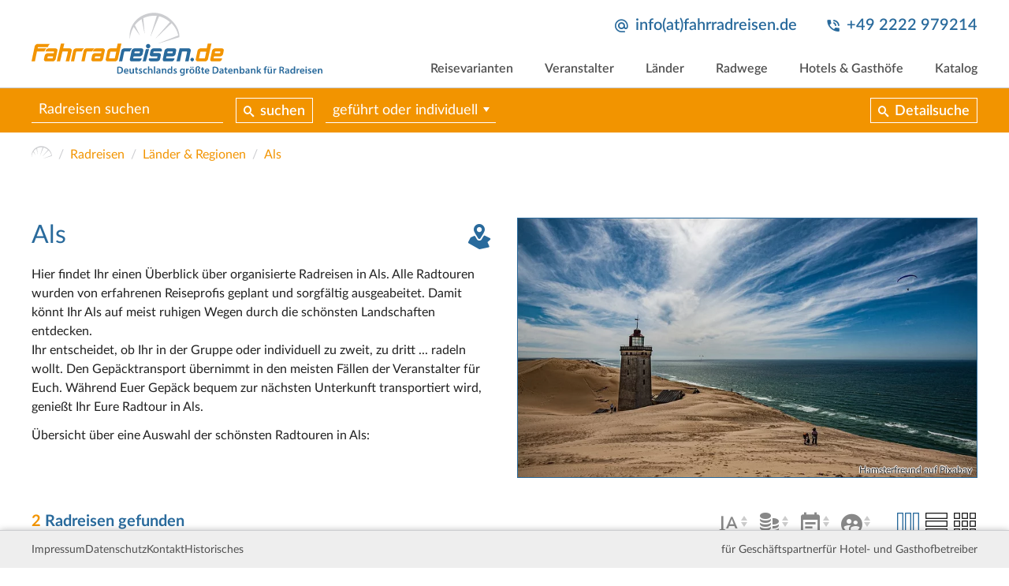

--- FILE ---
content_type: text/html; charset=utf-8
request_url: https://www.fahrradreisen.de/reise/als
body_size: 17255
content:
<!DOCTYPE html>
<html lang="de">
<head>

<meta charset="utf-8">
<!-- 
	This website is powered by TYPO3 - inspiring people to share!
	TYPO3 is a free open source Content Management Framework initially created by Kasper Skaarhoj and licensed under GNU/GPL.
	TYPO3 is copyright 1998-2025 of Kasper Skaarhoj. Extensions are copyright of their respective owners.
	Information and contribution at https://typo3.org/
-->


<link rel="icon" href="/typo3conf/ext/rrdb_frontendtemplate/Resources/Public/Icons/favicon-32x32.png" type="image/png">
<title>Radreisen in Als</title>
<meta name="generator" content="TYPO3 CMS">
<meta name="description" content="Organisierte Radreisen in Als suchen und finden. Alle Radtouren wurden von erfahrenen Reiseprofis geplant und sorgfältig ausgeabeitet. Damit könnt Ihr Als auf meist ruhigen Wegen durch die schönsten Landschaften entdecken. Individuelle oder geführte Gruppentouren – den Gepäcktransport übernimmt meist der Veranstalter.">
<meta name="robots" content="INDEX,FOLLOW">
<meta name="viewport" content="width=device-width, initial-scale=1">
<meta name="twitter:card" content="summary">


<link rel="stylesheet" href="/typo3conf/ext/rrdb_data/Resources/Public/Styles/rrdb_data.css?1738608670" media="all">
<link rel="stylesheet" href="/typo3temp/assets/css/cc78237e39849837e917663375006b72.css?1711970840" media="all">
<link rel="stylesheet" href="/typo3conf/ext/rrdb_frontendtemplate/Resources/Public/Styles/cookieconsent.min.css?1711968061" media="all">
<link rel="stylesheet" href="/typo3conf/ext/rrdb_frontendtemplate/Resources/Public/Styles/flatpickr.css?1711968061" media="all">
<link rel="stylesheet" href="/typo3conf/ext/rrdb_frontendtemplate/Resources/Public/Styles/lightbox.css?1711968061" media="all">
<link rel="stylesheet" href="/typo3conf/ext/rrdb_frontendtemplate/Resources/Public/Styles/slick.css?1711968061" media="all">
<link rel="stylesheet" href="/typo3conf/ext/rrdb_frontendtemplate/Resources/Public/Styles/select2.min.css?1711968061" media="all">
<link rel="stylesheet" href="/typo3conf/ext/rrdb_frontendtemplate/Resources/Public/Styles/main.css?1712417891" media="all">



<script src="/typo3conf/ext/rrdb_frontendtemplate/Resources/Public/Scripts/jquery-3.3.1.min.js?1711968053"></script>
<script src="/typo3temp/assets/js/3b797378be49828a3d98307fd285017b.js?1711970840"></script>


<link rel="apple-touch-icon" sizes="57x57" href="/typo3conf/ext/rrdb_frontendtemplate/Resources/Public/Icons/favicon-57x57.png">
		<link rel="apple-touch-icon" sizes="60x60" href="/typo3conf/ext/rrdb_frontendtemplate/Resources/Public/Icons/favicon-60x60.png">
		<link rel="apple-touch-icon" sizes="72x72" href="/typo3conf/ext/rrdb_frontendtemplate/Resources/Public/Icons/favicon-72x72.png">
		<link rel="apple-touch-icon" sizes="76x76" href="/typo3conf/ext/rrdb_frontendtemplate/Resources/Public/Icons/favicon-76x76.png">
		<link rel="apple-touch-icon" sizes="114x114" href="/typo3conf/ext/rrdb_frontendtemplate/Resources/Public/Icons/favicon-114x114.png">
		<link rel="apple-touch-icon" sizes="120x120" href="/typo3conf/ext/rrdb_frontendtemplate/Resources/Public/Icons/favicon-120x120.png">
		<link rel="apple-touch-icon" sizes="144x144" href="/typo3conf/ext/rrdb_frontendtemplate/Resources/Public/Icons/favicon-144x144.png">
		<link rel="apple-touch-icon" sizes="152x152" href="/typo3conf/ext/rrdb_frontendtemplate/Resources/Public/Icons/favicon-152x152.png">
		<link rel="apple-touch-icon" sizes="180x180" href="/typo3conf/ext/rrdb_frontendtemplate/Resources/Public/Icons/favicon-180x180.png">
		<link rel="icon" type="image/png" sizes="192x192"  href="/typo3conf/ext/rrdb_frontendtemplate/Resources/Public/Icons/favicon-192x192.png">
		<link rel="icon" type="image/png" sizes="32x32" href="/typo3conf/ext/rrdb_frontendtemplate/Resources/Public/Icons/favicon-32x32.png">
		<link rel="icon" type="image/png" sizes="96x96" href="/typo3conf/ext/rrdb_frontendtemplate/Resources/Public/Icons/favicon-96x96.png">
		<link rel="icon" type="image/png" sizes="16x16" href="/typo3conf/ext/rrdb_frontendtemplate/Resources/Public/Icons/favicon-16x16.png">
		<meta name="msapplication-TileColor" content="#ffffff">
		<meta name="msapplication-TileImage" content="/typo3conf/ext/rrdb_frontendtemplate/Resources/Public/Icons/favicon-144x144.png">
		<meta name="theme-color" content="#ffffff">
<link rel="canonical" href="https://www.fahrradreisen.de/reise/als"/>
</head>
<body>




<header>
	<div class="content-width">
		<a href="/" class="logo"><svg version="1.1" id="Layer_1" xmlns="http://www.w3.org/2000/svg" xmlns:xlink="http://www.w3.org/1999/xlink" x="0px" y="0px" viewBox="0 0 936 203" style="enable-background:new 0 0 936 203;" xml:space="preserve"><style type="text/css">
		.st0{fill:#F29400;}
		.st1{fill:#296A9C;}
		.st2{fill:#CCCDD0;}
	</style><g transform="translate(-32.1,-48.2)"><g class="main"><path class="st0" d="M113.3,205l13.4-57.2h10.9l-3.7,15.4h21c1.8,0,3.4,0.6,4.8,1.8c1.3,1.2,2,2.7,2,4.4c0,0.3-0.1,0.7-0.2,1.3
			l-8.1,34.3L142,205l7.3-30.7v-0.1c0-0.2-0.1-0.4-0.4-0.6c-0.3-0.2-0.6-0.2-1.1-0.2h-14.7c-0.5,0-0.9,0.1-1.2,0.3
			c-0.3,0.2-0.5,0.4-0.6,0.6l-7.3,30.7L113.3,205z"/><path class="st0" d="M200.9,163.2c-5,3.8-6.7,10.2-6.7,10.2h-16.9c-0.4,0-0.8,0.1-1.1,0.3c-0.3,0.2-0.5,0.4-0.5,0.6l-6.5,30.7
			h-10.4l7.5-34.4c0.4-1.9,1.5-3.7,3.2-5.2c1.7-1.5,3.7-2.3,5.9-2.3H200.9z"/><path class="st0" d="M234.6,163.2c-5,3.8-6.7,10.2-6.7,10.2h-16.9c-0.4,0-0.8,0.1-1.1,0.3c-0.3,0.2-0.5,0.4-0.5,0.6l-6.5,30.7
			h-10.4l7.5-34.4c0.4-1.9,1.5-3.7,3.2-5.2c1.7-1.5,3.7-2.3,5.9-2.3H234.6z"/><path class="st1" d="M355.7,163.2c-5,3.8-6.7,10.2-6.7,10.2H332c-0.4,0-0.8,0.1-1.1,0.3c-0.3,0.2-0.5,0.4-0.5,0.6l-6.5,30.7
			h-10.4l7.5-34.4c0.4-1.9,1.5-3.7,3.2-5.2c1.7-1.5,3.7-2.3,5.9-2.3H355.7z"/><path class="st0" d="M270.7,199.1c0-0.3,0.1-0.8,0.2-1.5l5.7-26.9c0.4-1.9,1.5-3.6,3.4-5.1c1.9-1.6,3.8-2.3,5.7-2.3H306l3.3-15.4
			h12L310,197.5c-0.5,2.2-1.6,4-3.4,5.4c-1.8,1.4-3.7,2.1-5.6,2.1h-24.2c-1.7,0-3.1-0.6-4.3-1.7
			C271.3,202.3,270.7,200.8,270.7,199.1 M281.5,194.2c0,0.3,0.2,0.6,0.5,0.9c0.4,0.3,0.7,0.4,1.2,0.4h15.5c0.3,0,0.6-0.2,1-0.5
			c0.4-0.3,0.7-0.7,0.7-0.9l4.2-19.7c0,0-0.1-0.5-0.4-0.7c-0.3-0.2-0.6-0.2-0.8-0.2h-15.5c-0.5,0-1,0.1-1.5,0.3
			c-0.5,0.2-0.7,0.4-0.7,0.6l-4.2,19.7V194.2z"/><path class="st0" d="M560.4,199.1c0-0.3,0.1-0.8,0.2-1.5l5.7-26.9c0.4-1.9,1.5-3.6,3.4-5.1c1.9-1.6,3.8-2.3,5.7-2.3h20.4
			l3.3-15.4h12l-11.2,49.7c-0.5,2.2-1.6,4-3.4,5.4c-1.8,1.4-3.7,2.1-5.6,2.1h-24.2c-1.7,0-3.1-0.6-4.3-1.7
			C561,202.3,560.4,200.8,560.4,199.1 M571.2,194.2c0,0.3,0.2,0.6,0.5,0.9c0.4,0.3,0.7,0.4,1.2,0.4h15.5c0.3,0,0.6-0.2,1-0.5
			c0.4-0.3,0.7-0.7,0.7-0.9l4.2-19.7c0,0-0.1-0.5-0.4-0.7c-0.3-0.2-0.6-0.2-0.8-0.2h-15.5c-0.5,0-1,0.1-1.5,0.3
			c-0.5,0.2-0.7,0.4-0.7,0.6l-4.2,19.7V194.2z"/><path class="st1" d="M409.4,199.1c0-0.3,0.1-0.8,0.2-1.5l0.5-2.1h24.7c0.4,0,0.8-0.2,1.1-0.5c0.3-0.3,0.5-0.6,0.6-1l0.7-3.6
			c0.1-0.1,0.1-0.2,0.1-0.4c0-0.3-0.1-0.6-0.3-0.8c-0.2-0.2-0.5-0.3-0.9-0.3h-17.3c-1.7,0-3.1-0.6-4.3-1.9
			c-1.2-1.3-1.8-2.7-1.8-4.3c0-0.3,0.1-0.8,0.2-1.3l2.3-10.8c0.4-1.9,1.5-3.6,3.4-5.1c1.9-1.6,3.8-2.3,5.7-2.3h21.5
			c1.9,0,3.4,0.6,4.4,1.7c1.1,1.2,1.6,2.6,1.6,4.2c0,0.4-0.1,0.9-0.2,1.5l-0.6,2.7h-24.8c-0.4,0-0.8,0.1-1.1,0.3
			c-0.3,0.2-0.5,0.4-0.5,0.6l-0.6,2.9v0.4c0,0.7,0.4,1,1.1,1h17.3c1.9,0,3.4,0.6,4.4,1.7c1.1,1.2,1.6,2.6,1.6,4.2
			c0,0.4-0.1,0.9-0.2,1.5l-2.4,11.3c-0.5,2.3-1.5,4.1-3.2,5.5c-1.6,1.4-3.6,2-5.8,2h-21.5c-1.7,0-3.2-0.5-4.4-1.6
			C410,202.3,409.4,200.9,409.4,199.1"/><path class="st1" d="M498.4,205l10.2-41.8h7.2h22.7c1.7,0,3.1,0.6,4.3,1.9c1.2,1.3,1.8,2.7,1.8,4.4c0,0.3-0.1,0.7-0.2,1.2
			l-7,34.4h-11.1l6.5-30.7v-0.1c0-0.2-0.1-0.4-0.4-0.6c-0.2-0.2-0.5-0.3-0.9-0.3h-13.8c-0.4,0-0.7,0.1-1.1,0.3
			c-0.3,0.2-0.5,0.4-0.5,0.6l-6.5,30.7H498.4z"/><path class="st1" d="M543.5,198.3l0.1-0.3c0.5-2.6,2.8-4.4,5.5-4.4h0c3.6,0,6.2,3.3,5.5,6.8l-0.1,0.3c-0.6,2.6-2.8,4.4-5.5,4.4
			C545.4,205,542.8,201.8,543.5,198.3"/><path class="st0" d="M607.2,199.1c0-0.4,0.1-0.9,0.2-1.5l5.7-26.9c0.4-1.8,1.5-3.5,3.4-5.1c1.9-1.6,3.8-2.4,5.6-2.4h22.7
			c1.9,0,3.3,0.6,4.4,1.8c1.1,1.2,1.6,2.6,1.6,4.3c0,0.3-0.1,0.8-0.2,1.4l-2.2,10.8c-0.4,1.9-1.5,3.7-3.3,5.2
			c-1.8,1.5-3.7,2.3-5.9,2.3h-19.9l-1.1,5.1v0.2c0,0.3,0.2,0.6,0.5,0.9c0.4,0.3,0.8,0.4,1.2,0.4h25.4l-0.5,2.1
			c-0.5,2.3-1.6,4.1-3.3,5.5c-1.6,1.4-3.6,2-5.9,2h-22.7c-1.7,0-3.1-0.6-4.3-1.7C607.8,202.3,607.2,200.8,607.2,199.1 M621.9,177.6
			c0,0.8,0.6,1.2,1.8,1.2h13.7c0.5,0,0.9-0.1,1.2-0.4c0.3-0.3,0.6-0.6,0.6-1.1l0.7-2.9v-0.1c0-0.2-0.1-0.4-0.4-0.6
			c-0.3-0.2-0.6-0.3-1-0.3h-13.7c-0.5,0-1,0.1-1.5,0.3c-0.5,0.2-0.7,0.4-0.8,0.6l-0.6,2.9V177.6z"/><path class="st1" d="M454.2,199.1c0-0.4,0.1-0.9,0.2-1.5l5.7-26.9c0.4-1.8,1.5-3.5,3.4-5.1c1.9-1.6,3.8-2.4,5.6-2.4h22.7
			c1.9,0,3.3,0.6,4.4,1.8c1.1,1.2,1.6,2.6,1.6,4.3c0,0.3-0.1,0.8-0.2,1.4l-2.2,10.8c-0.4,1.9-1.5,3.7-3.3,5.2
			c-1.8,1.5-3.7,2.3-5.9,2.3h-19.9l-1.1,5.1v0.2c0,0.3,0.2,0.6,0.5,0.9c0.4,0.3,0.8,0.4,1.2,0.4h25.4l-0.5,2.1
			c-0.5,2.3-1.6,4.1-3.3,5.5c-1.6,1.4-3.6,2-5.9,2h-22.7c-1.7,0-3.1-0.6-4.3-1.7C454.8,202.3,454.2,200.8,454.2,199.1 M468.9,177.6
			c0,0.8,0.6,1.2,1.8,1.2h13.7c0.5,0,0.9-0.1,1.2-0.4c0.3-0.3,0.6-0.6,0.6-1.1l0.7-2.9v-0.1c0-0.2-0.1-0.4-0.4-0.6
			c-0.3-0.2-0.6-0.3-1-0.3h-13.7c-0.5,0-1,0.1-1.5,0.3c-0.5,0.2-0.7,0.4-0.8,0.6l-0.6,2.9V177.6z"/><path class="st1" d="M348.3,199.1c0-0.4,0.1-0.9,0.2-1.5l5.7-26.9c0.4-1.8,1.5-3.5,3.4-5.1c1.9-1.6,3.8-2.4,5.6-2.4H386
			c1.9,0,3.3,0.6,4.4,1.8c1.1,1.2,1.6,2.6,1.6,4.3c0,0.3-0.1,0.8-0.2,1.4l-2.2,10.8c-0.4,1.9-1.5,3.7-3.3,5.2
			c-1.8,1.5-3.7,2.3-5.9,2.3h-19.9l-1.1,5.1v0.2c0,0.3,0.2,0.6,0.5,0.9c0.4,0.3,0.8,0.4,1.2,0.4h25.4l-0.5,2.1
			c-0.5,2.3-1.6,4.1-3.3,5.5c-1.6,1.4-3.6,2-5.9,2h-22.7c-1.7,0-3.1-0.6-4.3-1.7C348.9,202.3,348.3,200.8,348.3,199.1 M363,177.6
			c0,0.8,0.6,1.2,1.8,1.2h13.7c0.5,0,0.9-0.1,1.2-0.4c0.3-0.3,0.6-0.6,0.6-1.1l0.7-2.9v-0.1c0-0.2-0.1-0.4-0.4-0.6
			c-0.3-0.2-0.6-0.3-1-0.3h-13.7c-0.5,0-1,0.1-1.5,0.3c-0.5,0.2-0.7,0.4-0.8,0.6l-0.6,2.9V177.6z"/><polygon class="st1" points="410.4,165.3 400.1,165.3 389.8,205 400.1,205 			"/><path class="st1" d="M414.5,156.1c0,3.9-3.2,7.1-7.1,7.1c-3.9,0-7.1-3.2-7.1-7.1c0-3.9,3.2-7.1,7.1-7.1
			C411.3,149,414.5,152.2,414.5,156.1"/><path class="st0" d="M72,199.1c0-0.4,0.1-0.9,0.2-1.5l2.4-11.3c0.4-1.9,1.5-3.6,3.4-5.2c1.9-1.6,3.8-2.3,5.6-2.3h20l1-4.4v-0.1
			c0-0.2-0.1-0.4-0.4-0.6c-0.3-0.2-0.6-0.3-1-0.3h-26l0.6-2.7c0.4-1.8,1.5-3.5,3.4-5.1c1.9-1.6,3.8-2.4,5.6-2.4h22.7
			c1.7,0,3.1,0.6,4.3,1.9c1.2,1.3,1.8,2.7,1.8,4.4c0,0.3-0.1,0.7-0.2,1.2l-5.7,26.9c-0.4,2.2-1.6,4-3.4,5.4
			c-1.8,1.4-3.7,2.1-5.7,2.1H78.2c-1.7,0-3.1-0.6-4.3-1.7C72.6,202.3,72,200.8,72,199.1 M83.2,194.2c0,0.3,0.1,0.5,0.4,0.8
			c0.3,0.3,0.5,0.5,0.7,0.5h14.3c0.4,0,0.8-0.2,1.2-0.5c0.4-0.3,0.6-0.6,0.7-1l0.8-4c0-0.3-0.1-0.6-0.4-0.8
			c-0.2-0.2-0.6-0.3-0.9-0.3H85.7c-0.3,0-0.7,0.1-1,0.4c-0.4,0.3-0.6,0.6-0.7,1l-0.7,3.6V194.2z"/><path class="st0" d="M224.5,199.1c0-0.4,0.1-0.9,0.2-1.5l2.4-11.3c0.4-1.9,1.5-3.6,3.4-5.2c1.9-1.6,3.8-2.3,5.6-2.3h20l1-4.4
			v-0.1c0-0.2-0.1-0.4-0.4-0.6c-0.3-0.2-0.6-0.3-1-0.3h-26l0.6-2.7c0.4-1.8,1.5-3.5,3.4-5.1c1.9-1.6,3.8-2.4,5.6-2.4h22.7
			c1.7,0,3.1,0.6,4.3,1.9c1.2,1.3,1.8,2.7,1.8,4.4c0,0.3-0.1,0.7-0.2,1.2l-5.7,26.9c-0.4,2.2-1.6,4-3.4,5.4
			c-1.8,1.4-3.7,2.1-5.7,2.1h-22.7c-1.7,0-3.1-0.6-4.3-1.7C225.1,202.3,224.5,200.8,224.5,199.1 M235.7,194.2
			c0,0.3,0.1,0.5,0.4,0.8c0.3,0.3,0.5,0.5,0.7,0.5h14.3c0.4,0,0.8-0.2,1.2-0.5c0.4-0.3,0.6-0.6,0.7-1l0.8-4c0-0.3-0.1-0.6-0.4-0.8
			c-0.2-0.2-0.6-0.3-0.9-0.3h-14.3c-0.3,0-0.7,0.1-1,0.4c-0.4,0.3-0.6,0.6-0.7,1l-0.7,3.6V194.2z"/><path class="st0" d="M91.5,148.9c-3.8,2.3-7,10.2-7,10.2H54.1c-0.4,0-0.8,0.2-1.1,0.5c-0.4,0.3-0.6,0.7-0.6,1l-0.7,2.6h28.8
			c-3.8,2.3-7,10.2-7,10.2h-24L43,205H32.1l10.3-48.6c0.5-1.9,1.6-3.7,3.5-5.2c1.9-1.6,3.7-2.4,5.6-2.4H91.5z"/></g><g class="visual"><path class="st2" d="M476,67c-18.9-15.3-43.7-21.8-67.4-16.3c-2.9,0.7-5.9,1.5-8.9,2.5c-22.2,7.4-40.4,24.2-48,46.4
			c-3.3,9.8-5.3,21.7-3.3,35.2c0,0,0.4-20.6,12.5-40.5l18.8,26c0.3,0.4,0.8,0,0.6-0.4l-15.7-31.1c5.3-7.3,12.3-14.2,21.7-19.6
			l9.1,45.1c0.1,0.4,0.7,0.4,0.7-0.1L391.7,66c12.7-6,22.3-7.2,34.8-7.9c0,0,3.3-0.2,8.6,0.5L414.9,124c-0.1,0.4,0.5,0.7,0.7,0.2
			L442.5,60c9.8,2.3,22.6,7.7,34.8,18.6l-45,51.4c-0.3,0.3,0.2,0.8,0.5,0.5l49.8-48.1c7.5,7.9,17.4,19.8,21.6,39.3l-62.7,24.9
			c-0.4,0.2-0.2,0.8,0.2,0.7l65.9-20C507.6,127.3,511.8,96.2,476,67"/></g><g class="secondary"><path class="st1" d="M307.8,222.7c1.8-0.3,4-0.5,6.4-0.5c4.1,0,7,0.8,9,2.5c2.1,1.7,3.4,4.3,3.4,8.1c0,3.9-1.3,6.9-3.4,8.8
			c-2.2,2-5.7,3-10,3c-2.4,0-4.1-0.1-5.4-0.3V222.7z M311.8,241.3c0.6,0.1,1.4,0.1,2.2,0.1c5.2,0,8.3-2.8,8.3-8.4
			c0-4.9-2.8-7.6-7.8-7.6c-1.3,0-2.2,0.1-2.7,0.2V241.3z"/><path class="st1" d="M333.1,237.6c0.1,2.9,2.4,4.1,4.9,4.1c1.9,0,3.2-0.3,4.4-0.7l0.6,2.8c-1.4,0.6-3.3,1-5.6,1
			c-5.2,0-8.2-3.2-8.2-8c0-4.4,2.7-8.6,7.8-8.6c5.2,0,6.9,4.2,6.9,7.7c0,0.8-0.1,1.3-0.1,1.7H333.1z M340.1,234.8
			c0-1.5-0.6-3.9-3.3-3.9c-2.5,0-3.5,2.3-3.7,3.9H340.1z"/><path class="st1" d="M361.6,239.6c0,1.9,0.1,3.5,0.1,4.8h-3.5L358,242H358c-0.7,1.1-2.3,2.8-5.1,2.8c-2.9,0-5.6-1.7-5.6-6.9v-9.3
			h4v8.7c0,2.6,0.8,4.3,3,4.3c1.6,0,2.6-1.1,3.1-2.2c0.1-0.4,0.2-0.8,0.2-1.2v-9.6h4V239.6z"/><path class="st1" d="M370.9,223.9v4.5h3.8v3h-3.8v7c0,1.9,0.5,2.9,2.1,2.9c0.7,0,1.2-0.1,1.6-0.2l0.1,3.1
			c-0.6,0.2-1.6,0.4-2.9,0.4c-1.5,0-2.7-0.5-3.5-1.3c-0.8-0.9-1.2-2.4-1.2-4.4v-7.5h-2.3v-3h2.3v-3.6L370.9,223.9z"/><path class="st1" d="M377.8,240.7c0.9,0.6,2.6,1.1,4.1,1.1c1.8,0,2.5-0.7,2.5-1.8c0-1.1-0.7-1.6-2.6-2.3
			c-3.1-1.1-4.4-2.8-4.4-4.6c0-2.8,2.3-5,6-5c1.8,0,3.3,0.5,4.2,0.9l-0.8,2.8c-0.7-0.4-2-0.9-3.4-0.9c-1.4,0-2.2,0.7-2.2,1.7
			c0,1,0.8,1.5,2.8,2.2c2.9,1,4.2,2.5,4.2,4.9c0,2.9-2.3,5-6.5,5c-1.9,0-3.7-0.5-4.8-1.1L377.8,240.7z"/><path class="st1" d="M403.6,243.9c-0.8,0.4-2.5,0.8-4.5,0.8c-5,0-8.2-3.2-8.2-8.1c0-4.8,3.3-8.5,8.9-8.5c1.5,0,3,0.3,3.9,0.8
			l-0.7,3c-0.7-0.3-1.6-0.6-3-0.6c-3.1,0-4.9,2.3-4.9,5.2c0,3.3,2.1,5.1,4.9,5.1c1.4,0,2.4-0.3,3.2-0.6L403.6,243.9z"/><path class="st1" d="M406.9,221.2h4.1v9.5h0.1c0.5-0.8,1.1-1.4,2-1.8c0.8-0.5,1.7-0.7,2.7-0.7c2.7,0,5.6,1.8,5.6,6.9v9.4h-4v-8.9
			c0-2.3-0.8-4-3.1-4c-1.6,0-2.7,1-3.1,2.3c-0.1,0.3-0.2,0.8-0.2,1.2v9.5h-4.1V221.2z"/><rect x="425.9" y="221.2" class="st1" width="4.1" height="23.2"/><path class="st1" d="M443.5,244.4l-0.3-1.8h-0.1c-1,1.2-2.6,2.1-4.7,2.1c-3.2,0-5-2.3-5-4.7c0-4,3.6-6,9.4-6v-0.3
			c0-1-0.4-2.8-3.2-2.8c-1.6,0-3.2,0.5-4.3,1.2l-0.8-2.6c1.2-0.7,3.2-1.4,5.8-1.4c5.1,0,6.6,3.2,6.6,6.7v5.7c0,1.4,0.1,2.8,0.2,3.8
			H443.5z M443,236.6c-2.8-0.1-5.6,0.6-5.6,3c0,1.6,1,2.3,2.3,2.3c1.6,0,2.8-1,3.1-2.2c0.1-0.3,0.1-0.6,0.1-0.9V236.6z"/><path class="st1" d="M451.5,233.2c0-1.8,0-3.4-0.1-4.7h3.5l0.2,2.4h0.1c0.7-1.2,2.4-2.7,5.1-2.7c2.8,0,5.7,1.8,5.7,6.8v9.4h-4v-9
			c0-2.3-0.8-4-3-4c-1.6,0-2.7,1.1-3.1,2.3c-0.1,0.4-0.2,0.9-0.2,1.3v9.3h-4.1V233.2z"/><path class="st1" d="M485.1,221.2v18.7c0,1.6,0.1,3.4,0.1,4.5h-3.6l-0.2-2.5h-0.1c-0.9,1.8-2.9,2.9-5.2,2.9
			c-3.8,0-6.8-3.2-6.8-8.1c0-5.3,3.3-8.5,7.1-8.5c2.2,0,3.8,0.9,4.5,2.1h0.1v-9H485.1z M481.1,235.1c0-0.3,0-0.7-0.1-1
			c-0.4-1.6-1.6-2.8-3.5-2.8c-2.6,0-4,2.3-4,5.3c0,2.9,1.4,5,4,5c1.6,0,3.1-1.1,3.5-2.8c0.1-0.4,0.1-0.8,0.1-1.2V235.1z"/><path class="st1" d="M489.5,240.7c0.9,0.6,2.6,1.1,4.1,1.1c1.8,0,2.5-0.7,2.5-1.8c0-1.1-0.7-1.6-2.6-2.3
			c-3.1-1.1-4.4-2.8-4.4-4.6c0-2.8,2.3-5,6-5c1.8,0,3.3,0.5,4.2,0.9l-0.8,2.8c-0.7-0.4-2-0.9-3.4-0.9c-1.4,0-2.2,0.7-2.2,1.7
			c0,1,0.8,1.5,2.8,2.2c2.9,1,4.2,2.5,4.2,4.9c0,2.9-2.3,5-6.5,5c-1.9,0-3.7-0.5-4.8-1.1L489.5,240.7z"/><path class="st1" d="M525.2,228.5c-0.1,1.1-0.1,2.4-0.1,4.6v9c0,3.3-0.7,5.7-2.4,7.2c-1.7,1.5-4,1.9-6.1,1.9
			c-2,0-4.2-0.4-5.6-1.3l0.9-3c1,0.6,2.7,1.2,4.6,1.2c2.6,0,4.6-1.4,4.6-4.8v-1.4h-0.1c-0.9,1.4-2.5,2.3-4.6,2.3
			c-4,0-6.8-3.3-6.8-7.8c0-5.2,3.4-8.4,7.2-8.4c2.4,0,3.9,1.2,4.6,2.5h0.1l0.2-2.1H525.2z M521.1,234.9c0-0.4,0-0.8-0.1-1.1
			c-0.4-1.5-1.6-2.6-3.3-2.6c-2.3,0-3.9,2-3.9,5.2c0,2.7,1.4,4.9,3.9,4.9c1.5,0,2.8-1,3.3-2.4c0.1-0.4,0.2-1,0.2-1.4V234.9z"/><path class="st1" d="M529.6,233.6c0-2.2,0-3.7-0.1-5.1h3.5l0.1,3h0.1c0.8-2.3,2.6-3.4,4.3-3.4c0.4,0,0.6,0,0.9,0.1v3.8
			c-0.3-0.1-0.7-0.1-1.2-0.1c-1.9,0-3.2,1.2-3.6,3c-0.1,0.4-0.1,0.8-0.1,1.2v8.2h-4V233.6z"/><path class="st1" d="M556.3,236.3c0,5.8-4.1,8.5-8.2,8.5c-4.5,0-8-3.1-8-8.2c0-5.2,3.4-8.4,8.2-8.4
			C553.2,228.1,556.3,231.5,556.3,236.3 M543,224c0-1.1,0.9-2,2.1-2c1.1,0,1.9,0.8,1.9,2c0,1.1-0.8,2-2,2
			C543.9,226,543,225.1,543,224 M544.3,236.5c0,3.1,1.5,5.4,4,5.4c2.3,0,3.9-2.3,3.9-5.5c0-2.5-1.1-5.3-3.9-5.3
			C545.5,231.1,544.3,233.8,544.3,236.5 M549.5,224c0-1.1,0.8-2,2-2c1.1,0,2,0.8,2,2c0,1.1-0.8,2-2,2
			C550.4,226,549.5,225.1,549.5,224"/><path class="st1" d="M559.9,244.4V230c0-3.7,0.9-5.9,2.5-7.3c1.3-1.2,3.1-1.9,5.4-1.9c3.6,0,6.5,2.2,6.5,5.8c0,1-0.3,2.1-0.8,2.7
			c-1.4,0.6-2.1,1.5-2.1,2.4c0,0.9,0.5,1.6,1.4,2.5c1.2,1.2,2.6,2.6,2.6,5.1c0,3.2-2.3,5.4-6.3,5.4c-1.2,0-2.5-0.2-3.5-0.6l0.6-3
			c0.7,0.3,1.6,0.5,2.5,0.5c1.7,0,2.6-0.9,2.6-2.2c0-1-0.5-1.8-1.4-2.7c-1.2-1.2-2.5-2.5-2.5-4.5c0-1.7,0.9-3.1,2.7-4
			c0.2-0.4,0.3-0.8,0.3-1.3c0-1.8-1.1-3-2.9-3c-2.1,0-3.5,1.5-3.5,5.8v14.7H559.9z"/><path class="st1" d="M583.6,223.9v4.5h3.8v3h-3.8v7c0,1.9,0.5,2.9,2.1,2.9c0.7,0,1.2-0.1,1.6-0.2l0.1,3.1
			c-0.6,0.2-1.6,0.4-2.9,0.4c-1.5,0-2.7-0.5-3.5-1.3c-0.8-0.9-1.2-2.4-1.2-4.4v-7.5h-2.3v-3h2.3v-3.6L583.6,223.9z"/><path class="st1" d="M593.4,237.6c0.1,2.9,2.4,4.1,4.9,4.1c1.9,0,3.2-0.3,4.4-0.7l0.6,2.8c-1.4,0.6-3.3,1-5.6,1
			c-5.2,0-8.2-3.2-8.2-8c0-4.4,2.7-8.6,7.8-8.6c5.2,0,6.9,4.2,6.9,7.7c0,0.8-0.1,1.3-0.1,1.7H593.4z M600.4,234.8
			c0-1.5-0.6-3.9-3.3-3.9c-2.5,0-3.5,2.3-3.7,3.9H600.4z"/><path class="st1" d="M615,222.7c1.8-0.3,4-0.5,6.4-0.5c4.1,0,7,0.8,9,2.5c2.1,1.7,3.4,4.3,3.4,8.1c0,3.9-1.3,6.9-3.4,8.8
			c-2.2,2-5.7,3-10,3c-2.3,0-4.1-0.1-5.4-0.3V222.7z M619,241.3c0.6,0.1,1.4,0.1,2.2,0.1c5.2,0,8.3-2.8,8.3-8.4
			c0-4.9-2.8-7.6-7.8-7.6c-1.3,0-2.2,0.1-2.7,0.2V241.3z"/><path class="st1" d="M646.4,244.4l-0.3-1.8H646c-1,1.2-2.6,2.1-4.7,2.1c-3.2,0-5-2.3-5-4.7c0-4,3.6-6,9.4-6v-0.3
			c0-1-0.4-2.8-3.2-2.8c-1.6,0-3.2,0.5-4.3,1.2l-0.8-2.6c1.2-0.7,3.2-1.4,5.8-1.4c5.1,0,6.6,3.2,6.6,6.7v5.7c0,1.4,0.1,2.8,0.2,3.8
			H646.4z M645.8,236.6c-2.8-0.1-5.6,0.6-5.6,3c0,1.6,1,2.3,2.3,2.3c1.6,0,2.8-1,3.1-2.2c0.1-0.3,0.1-0.6,0.1-0.9V236.6z"/><path class="st1" d="M658.7,223.9v4.5h3.8v3h-3.8v7c0,1.9,0.5,2.9,2.1,2.9c0.7,0,1.2-0.1,1.6-0.2l0.1,3.1
			c-0.6,0.2-1.6,0.4-2.9,0.4c-1.5,0-2.7-0.5-3.5-1.3c-0.8-0.9-1.2-2.4-1.2-4.4v-7.5h-2.3v-3h2.3v-3.6L658.7,223.9z"/><path class="st1" d="M668.5,237.6c0.1,2.9,2.4,4.1,4.9,4.1c1.9,0,3.2-0.3,4.4-0.7l0.6,2.8c-1.4,0.6-3.3,1-5.6,1
			c-5.2,0-8.2-3.2-8.2-8c0-4.4,2.7-8.6,7.8-8.6c5.2,0,6.9,4.2,6.9,7.7c0,0.8-0.1,1.3-0.1,1.7H668.5z M675.5,234.8
			c0-1.5-0.6-3.9-3.3-3.9c-2.5,0-3.5,2.3-3.7,3.9H675.5z"/><path class="st1" d="M682.8,233.2c0-1.8,0-3.4-0.1-4.7h3.5l0.2,2.4h0.1c0.7-1.2,2.4-2.7,5.1-2.7c2.8,0,5.7,1.8,5.7,6.8v9.4h-4v-9
			c0-2.3-0.8-4-3-4c-1.6,0-2.7,1.1-3.1,2.3c-0.1,0.4-0.2,0.9-0.2,1.3v9.3h-4V233.2z"/><path class="st1" d="M701.7,244.4c0.1-1.1,0.1-2.8,0.1-4.5v-18.7h4v9.5h0.1c1-1.5,2.7-2.5,5.1-2.5c3.9,0,6.7,3.2,6.6,8.1
			c0,5.7-3.6,8.6-7.2,8.6c-2.1,0-3.9-0.8-5-2.7h-0.1l-0.2,2.4H701.7z M705.8,237.8c0,0.3,0,0.7,0.1,0.9c0.4,1.6,1.8,2.8,3.6,2.8
			c2.5,0,4.1-2,4.1-5.2c0-2.8-1.3-5.1-4-5.1c-1.6,0-3.1,1.2-3.6,2.9c-0.1,0.3-0.1,0.7-0.1,1V237.8z"/><path class="st1" d="M730.2,244.4l-0.3-1.8h-0.1c-1,1.2-2.6,2.1-4.7,2.1c-3.2,0-5-2.3-5-4.7c0-4,3.6-6,9.4-6v-0.3
			c0-1-0.4-2.8-3.2-2.8c-1.6,0-3.2,0.5-4.3,1.2l-0.8-2.6c1.2-0.7,3.2-1.4,5.8-1.4c5.1,0,6.6,3.2,6.6,6.7v5.7c0,1.4,0.1,2.8,0.2,3.8
			H730.2z M729.6,236.6c-2.8-0.1-5.6,0.6-5.6,3c0,1.6,1,2.3,2.3,2.3c1.6,0,2.8-1,3.1-2.2c0.1-0.3,0.1-0.6,0.1-0.9V236.6z"/><path class="st1" d="M738.1,233.2c0-1.8,0-3.4-0.1-4.7h3.5l0.2,2.4h0.1c0.7-1.2,2.4-2.7,5.1-2.7c2.8,0,5.7,1.8,5.7,6.8v9.4h-4v-9
			c0-2.3-0.8-4-3-4c-1.6,0-2.7,1.1-3.1,2.3c-0.1,0.4-0.2,0.9-0.2,1.3v9.3h-4V233.2z"/><path class="st1" d="M761.1,235.5L761.1,235.5c0.5-0.6,0.9-1.3,1.3-1.9l3.9-5.1h4.8l-5.9,6.5l6.7,9.4H767l-4.6-7l-1.4,1.6v5.4h-4
			v-23.2h4V235.5z"/><path class="st1" d="M781.5,244.4v-12.9h-2.2v-3h2.2v-0.7c0-2.1,0.6-4.1,1.9-5.4c1.2-1.1,2.8-1.5,4.1-1.5c1.1,0,1.9,0.2,2.6,0.4
			l-0.3,3.1c-0.4-0.2-1-0.3-1.7-0.3c-2,0-2.7,1.7-2.7,3.6v0.8h3.5v3h-3.5v12.9H781.5z"/><path class="st1" d="M806,239.6c0,1.9,0.1,3.5,0.1,4.8h-3.5l-0.2-2.4h-0.1c-0.7,1.1-2.3,2.8-5.1,2.8c-2.9,0-5.6-1.7-5.6-6.9v-9.3
			h4v8.7c0,2.6,0.9,4.3,3,4.3c1.6,0,2.6-1.1,3.1-2.2c0.1-0.4,0.2-0.8,0.2-1.2v-9.6h4V239.6z M793.7,224c0-1.1,0.9-2,2.1-2
			c1.1,0,1.9,0.8,1.9,2c0,1.1-0.8,2-2,2C794.6,226,793.7,225.1,793.7,224 M800.3,224c0-1.1,0.8-2,2-2c1.1,0,2,0.8,2,2
			c0,1.1-0.8,2-2,2C801.1,226,800.3,225.1,800.3,224"/><path class="st1" d="M810.7,233.6c0-2.2,0-3.7-0.1-5.1h3.5l0.1,3h0.1c0.8-2.3,2.6-3.4,4.3-3.4c0.4,0,0.6,0,0.9,0.1v3.8
			c-0.3-0.1-0.7-0.1-1.2-0.1c-1.9,0-3.2,1.2-3.6,3c-0.1,0.4-0.1,0.8-0.1,1.2v8.2h-4V233.6z"/><path class="st1" d="M829.8,222.7c1.5-0.3,3.8-0.5,6.1-0.5c3.2,0,5.3,0.5,6.8,1.8c1.2,1,1.9,2.5,1.9,4.4c0,2.8-1.9,4.8-4,5.5v0.1
			c1.6,0.6,2.5,2.1,3.1,4.2c0.7,2.7,1.3,5.3,1.7,6.1h-4.1c-0.3-0.7-0.9-2.4-1.5-5.2c-0.6-2.9-1.7-3.8-4-3.9h-2v9.1h-4V222.7z
				M833.8,232.4h2.4c2.7,0,4.4-1.4,4.4-3.6c0-2.4-1.7-3.5-4.3-3.5c-1.3,0-2.1,0.1-2.5,0.2V232.4z"/><path class="st1" d="M857.8,244.4l-0.3-1.8h-0.1c-1,1.2-2.6,2.1-4.7,2.1c-3.2,0-5-2.3-5-4.7c0-4,3.6-6,9.4-6v-0.3
			c0-1-0.4-2.8-3.2-2.8c-1.6,0-3.2,0.5-4.3,1.2l-0.8-2.6c1.2-0.7,3.2-1.4,5.8-1.4c5.1,0,6.6,3.2,6.6,6.7v5.7c0,1.4,0.1,2.8,0.2,3.8
			H857.8z M857.3,236.6c-2.8-0.1-5.6,0.6-5.6,3c0,1.6,1,2.3,2.3,2.3c1.6,0,2.8-1,3.1-2.2c0.1-0.3,0.1-0.6,0.1-0.9V236.6z"/><path class="st1" d="M880.4,221.2v18.7c0,1.6,0.1,3.4,0.1,4.5h-3.6l-0.2-2.5h-0.1c-0.9,1.8-2.9,2.9-5.2,2.9
			c-3.8,0-6.8-3.2-6.8-8.1c0-5.3,3.3-8.5,7.1-8.5c2.2,0,3.8,0.9,4.5,2.1h0.1v-9H880.4z M876.4,235.1c0-0.3,0-0.7-0.1-1
			c-0.4-1.6-1.6-2.8-3.5-2.8c-2.6,0-4,2.3-4,5.3c0,2.9,1.4,5,4,5c1.6,0,3.1-1.1,3.5-2.8c0.1-0.4,0.1-0.8,0.1-1.2V235.1z"/><path class="st1" d="M885,233.6c0-2.2,0-3.7-0.1-5.1h3.5l0.1,3h0.1c0.8-2.3,2.6-3.4,4.3-3.4c0.4,0,0.6,0,0.9,0.1v3.8
			c-0.3-0.1-0.7-0.1-1.2-0.1c-1.9,0-3.2,1.2-3.6,3c-0.1,0.4-0.1,0.8-0.1,1.2v8.2h-4V233.6z"/><path class="st1" d="M899.5,237.6c0.1,2.9,2.4,4.1,4.9,4.1c1.9,0,3.2-0.3,4.4-0.7l0.6,2.8c-1.4,0.6-3.3,1-5.6,1
			c-5.2,0-8.2-3.2-8.2-8c0-4.4,2.7-8.6,7.8-8.6c5.2,0,6.9,4.2,6.9,7.7c0,0.8-0.1,1.3-0.1,1.7H899.5z M906.5,234.8
			c0-1.5-0.6-3.9-3.3-3.9c-2.5,0-3.5,2.3-3.7,3.9H906.5z"/><path class="st1" d="M918.1,224c0,1.2-0.9,2.2-2.3,2.2c-1.3,0-2.2-0.9-2.2-2.2c0-1.2,0.9-2.2,2.3-2.2
			C917.2,221.9,918,222.8,918.1,224 M913.8,228.5h4v15.9h-4V228.5z"/><path class="st1" d="M922.2,240.7c0.9,0.6,2.6,1.1,4.1,1.1c1.8,0,2.5-0.7,2.5-1.8c0-1.1-0.7-1.6-2.6-2.3
			c-3.1-1.1-4.4-2.8-4.4-4.6c0-2.8,2.3-5,6-5c1.8,0,3.3,0.5,4.2,0.9l-0.8,2.8c-0.7-0.4-2-0.9-3.4-0.9c-1.4,0-2.2,0.7-2.2,1.7
			c0,1,0.8,1.5,2.8,2.2c2.9,1,4.2,2.5,4.2,4.9c0,2.9-2.3,5-6.5,5c-1.9,0-3.7-0.5-4.8-1.1L922.2,240.7z"/><path class="st1" d="M939.2,237.6c0.1,2.9,2.3,4.1,4.9,4.1c1.9,0,3.2-0.3,4.4-0.7l0.6,2.8c-1.4,0.6-3.3,1-5.6,1
			c-5.2,0-8.2-3.2-8.2-8c0-4.4,2.7-8.6,7.8-8.6c5.2,0,6.9,4.2,6.9,7.7c0,0.8-0.1,1.3-0.1,1.7H939.2z M946.2,234.8
			c0-1.5-0.6-3.9-3.3-3.9c-2.5,0-3.5,2.3-3.7,3.9H946.2z"/><path class="st1" d="M953.5,233.2c0-1.8,0-3.4-0.1-4.7h3.5l0.2,2.4h0.1c0.7-1.2,2.4-2.7,5.1-2.7c2.8,0,5.7,1.8,5.7,6.8v9.4h-4v-9
			c0-2.3-0.8-4-3-4c-1.6,0-2.7,1.1-3.1,2.3c-0.1,0.4-0.2,0.9-0.2,1.3v9.3h-4V233.2z"/></g></g></svg></a>
		
		<div class="contact">
			<a class="wishlist rrdbicon-star" href="/reise/merkliste">Merkliste</a>
			<a class="email rrdbicon-mail" href="#" data-mailto-token="qempxs.mrjsDjelvvehvimwir2hi" data-mailto-vector="4">info(at)fahrradreisen.de</a>
			<a href="tel:+492222979214" class="telephone rrdbicon-phone">+49 2222 979214</a>
		</div>
		
		<nav>
			<ul><li class="variants has-subnav"><span class="subnav-toggle rrdbicon-plus"></span><a href="/reise/varianten">Reisevarianten</a><div class="subnav"><span class="subnav-toggle rrdbicon-minus"></span><a href="/reise/varianten">Reisevarianten</a><ul><li><a class="variant-schiffstour" href="/reise/schiffstour"><span class="rrdbicon-schiffstour"></span>Schiffs-Tour</a></li><li><a class="variant-familientour" href="/reise/familientour"><span class="rrdbicon-familientour"></span>Familien-Tour</a></li><li><a class="variant-singletour" href="/reise/singletour"><span class="rrdbicon-singletour"></span>Single-Tour</a></li><li><a class="variant-kurztour" href="/reise/kurztour"><span class="rrdbicon-kurztour"></span>Kurzurlaub</a></li><li><a class="variant-flusstour" href="/reise/flusstour"><span class="rrdbicon-flusstour"></span>Fluss-Tour</a></li><li><a class="variant-an-radwegen" href="/reise/an-radwegen"><span class="rrdbicon-an-radwegen"></span>Radreisen an Radwegen</a></li><li><a class="variant-staedtetour" href="/reise/staedtetour"><span class="rrdbicon-staedtetour"></span>Städte-Tour</a></li><li><a class="variant-inseltour" href="/reise/inseltour"><span class="rrdbicon-inseltour"></span>Insel-Tour</a></li><li><a class="variant-kuestentour" href="/reise/kuestentour"><span class="rrdbicon-kuestentour"></span>Küsten-Tour</a></li><li><a class="variant-rad-und-wandern" href="/reise/rad-und-wandern"><span class="rrdbicon-rad-und-wandern"></span>Rad &amp; Wandern</a></li><li><a class="variant-rad-und-kajak" href="/reise/rad-und-kajak"><span class="rrdbicon-rad-und-kajak"></span>Rad &amp; Kajak</a></li><li><a class="variant-rad-und-bus" href="/reise/rad-und-bus"><span class="rrdbicon-rad-und-bus"></span>Rad &amp; Bus</a></li><li><a class="variant-einsteigertour" href="/reise/einsteigertour"><span class="rrdbicon-einsteigertour"></span>Einsteiger-Tour</a></li><li><a class="variant-training" href="/reise/training"><span class="rrdbicon-training"></span>Training</a></li><li><a class="variant-transalptour" href="/reise/transalptour"><span class="rrdbicon-transalptour"></span>Transalp-Tour</a></li><li><a class="variant-huettentour" href="/reise/huettentour"><span class="rrdbicon-huettentour"></span>Hütten-Tour</a></li><li><a class="variant-kulinariatour" href="/reise/kulinariatour"><span class="rrdbicon-kulinariatour"></span>Kulinaria-Tour</a></li><li><a class="variant-wellnesstour" href="/reise/wellnesstour"><span class="rrdbicon-wellnesstour"></span>Wellness-Tour</a></li><li><a class="variant-luxustour" href="/reise/luxustour"><span class="rrdbicon-luxustour"></span>Luxus-Tour</a></li><li><a class="variant-frauentour" href="/reise/frauentour"><span class="rrdbicon-frauentour"></span>Frauen-Tour</a></li><li><a class="variant-sterntour" href="/reise/sterntour"><span class="rrdbicon-sterntour"></span>Stern-Tour</a></li><li><a class="variant-seetour" href="/reise/seetour"><span class="rrdbicon-seetour"></span>See-Tour</a></li><li><a class="variant-rundtour" href="/reise/rundtour"><span class="rrdbicon-rundtour"></span>Rund-Tour</a></li><li><a class="variant-pilgern-by-bike" href="/reise/pilgern-by-bike"><span class="rrdbicon-pilgern-by-bike"></span>Pilgern by Bike</a></li></ul></div></li><li class="operators has-subnav"><span class="subnav-toggle rrdbicon-plus"></span><a href="/reise/veranstalter">Veranstalter</a><div class="subnav"><span class="subnav-toggle rrdbicon-minus"></span><a href="/reise/veranstalter">Veranstalter</a><ul><li><a title="2-LAND Reisen " href="/reise/2-land-reisen">2-LAND Reisen </a></li><li><a title="African Bikers GmbH" href="/reise/african-bikers-gmbh">African Bikers GmbH</a></li><li><a title="aktiv-reisen-Berlin-Brandenburg" href="/reise/aktiv-reisen-berlin-brandenburg">aktiv-reisen-Berlin-Brandenburg</a></li><li><a title="Algarve Cycling Tours" href="/reise/algarve-cycling-tours">Algarve Cycling Tours</a></li><li><a title="AUGUSTUSTOURS" href="/reise/augustustours">AUGUSTUSTOURS</a></li><li><a title="AUSTRIA RADREISEN" href="/reise/austria-radreisen">AUSTRIA RADREISEN</a></li><li><a title="avenTOURa GmbH" href="/reise/aventoura-gmbh">avenTOURa GmbH</a></li><li><a title="BAETICA - mit allen Sinnen unterwegs" href="/reise/baetica-mit-allen-sinnen-unterwegs">BAETICA - mit allen Sinnen unterwegs</a></li><li><a title="Belvelo - E-Bike-Reisen" href="/reise/belvelo-e-bike-reisen">Belvelo - E-Bike-Reisen</a></li><li><a title="bikefriends schon - Der Radsportanbieter auf Mallorca" href="/reise/bikefriends-schon-der-radsportanbieter-auf-mallorca">bikefriends schon - Der Radsportanbieter auf Mallorca</a></li><li><a title="biss-Aktivreisen" href="/reise/biss-aktivreisen">biss-Aktivreisen</a></li><li><a title="Boat Bike Tours B.V." href="/reise/boat-bike-tours">Boat Bike Tours B.V.</a></li><li><a title="Ceylon Holiday World" href="/reise/ceylon-holiday-world">Ceylon Holiday World</a></li><li><a title="CORSO... die reiseagentur" href="/reise/corso-die-reiseagentur">CORSO... die reiseagentur</a></li><li><a title="Der Rad-Touren-Teufel " href="/reise/der-rad-touren-teufel">Der Rad-Touren-Teufel </a></li><li><a title="DERTOUR" href="/reise/dertour">DERTOUR</a></li><li><a title="Deutsche Fehnroute" href="/reise/deutsche-fehnroute">Deutsche Fehnroute</a></li><li><a title="Die Landpartie Radeln &amp; Reisen GmbH" href="/reise/die-landpartie-radeln-reisen-gmbh">Die Landpartie Radeln &amp; Reisen GmbH</a></li><li><a title="Die Mecklenburger Radtour GmbH" href="/reise/die-mecklenburger-radtour-gmbh">Die Mecklenburger Radtour GmbH</a></li><li><a title="DNV-Touristik GmbH " href="/reise/dnv-touristik-gmbh">DNV-Touristik GmbH </a></li><li><a title="Donau Touristik" href="/reise/donau-touristik">Donau Touristik</a></li><li><a title="Easy-Tours" href="/reise/easy-tours">Easy-Tours</a></li><li><a title="Eurobike Radreisen" href="/reise/eurofun-touristik-gmbh">Eurobike Radreisen</a></li><li><a title="Feuer und Eis Sportive Reisen Natur aktiv erleben" href="/reise/feuer-und-eis-sportive-reisen-natur-aktiv-erleben">Feuer und Eis Sportive Reisen Natur aktiv erleben</a></li><li><a title="France Bike" href="/reise/france-bike">France Bike</a></li><li><a title="FUN Active TOURS" href="/reise/fun-active-tours">FUN Active TOURS</a></li><li><a title="Green Island Tours " href="/reise/green-island-tours">Green Island Tours </a></li><li><a title="Hagleitner Touristik" href="/reise/hagleitner-touristik">Hagleitner Touristik</a></li><li><a title="Hasetal Touristik GmbH " href="/reise/hasetal-touristik-gmbh">Hasetal Touristik GmbH </a></li><li><a title="in naTOURa Reisen" href="/reise/in-natoura-reisen">in naTOURa Reisen</a></li><li><a title="INNTOUR active holidays" href="/reise/inntour-active-holidays">INNTOUR active holidays</a></li><li><a title="Internationale Dollard Route" href="/reise/internationale-dollard-route">Internationale Dollard Route</a></li><li><a title="Kärnten Radreisen " href="/reise/kaernten-radreisen">Kärnten Radreisen </a></li><li><a title="Radreisen Kappenberg" href="/reise/radreisen-kappenberg">Radreisen Kappenberg</a></li><li><a title="Kootstra Schiffsreisen GmbH" href="/reise/kootstra-schiffsreisen-gmbh">Kootstra Schiffsreisen GmbH</a></li><li><a title="Launer-Reisen" href="/reise/launer-reisen">Launer-Reisen</a></li><li><a title="Mallorca Radsportreisen" href="/reise/mallorca-radsportreisen">Mallorca Radsportreisen</a></li><li><a title="Münsterland e.V." href="/reise/muensterland-ev">Münsterland e.V.</a></li><li><a title="NATOURS REISEN " href="/reise/natours-reisen">NATOURS REISEN </a></li><li><a title="Ostfriesland Touristik" href="/reise/ostfriesland-touristik">Ostfriesland Touristik</a></li><li><a title="Traunis Radferien" href="/reise/radferien-mehr">Traunis Radferien</a></li><li><a title="Radklassiker" href="/reise/radklassiker">Radklassiker</a></li><li><a title="Frankfurtbiketour.com" href="/reise/frankfurtbiketourcom">Frankfurtbiketour.com</a></li><li><a title="RAD &amp; REISEN GmbH" href="/reise/rad-reisen-gmbh">RAD &amp; REISEN GmbH</a></li><li><a title="Rainer Peters Sportreisen" href="/reise/rainer-peters-sportreisen">Rainer Peters Sportreisen</a></li><li><a title="RAWAKAS GmbH" href="/reise/rawakas-gmbh">RAWAKAS GmbH</a></li><li><a title="Rotalis Reisen GmbH" href="/reise/rotalis-reisen-gmbh">Rotalis Reisen GmbH</a></li><li><a title="Rucksack Travel Team GmbH" href="/reise/rucksack-reisen">Rucksack Travel Team GmbH</a></li><li><a title="Rückenwind Reisen GmbH" href="/reise/rueckenwind-reisen-gmbh">Rückenwind Reisen GmbH</a></li><li><a title="Sackmann Fahrradreisen" href="/reise/sackmann-fahrradreisen">Sackmann Fahrradreisen</a></li><li><a title="Sa Fiorida - Radtouren  auf Sardinien " href="/reise/sa-fiorida-radtouren-auf-sardinien">Sa Fiorida - Radtouren  auf Sardinien </a></li><li><a title="Sausewind Reisen" href="/reise/sausewind-reisen">Sausewind Reisen</a></li><li><a title="Schwerin Plus" href="/reise/schwerin-plus">Schwerin Plus</a></li><li><a title="SE-TOURS GmbH " href="/reise/se-tours-gmbh">SE-TOURS GmbH </a></li><li><a title="SOLOS Erlebnis,- Single-, und Wohlfühlreisen" href="/reise/solos-erlebnis-single-und-wohlfuehlreisen">SOLOS Erlebnis,- Single-, und Wohlfühlreisen</a></li><li><a title="Sprachcaffe Reisen GmbH" href="/reise/sprachcaffe-reisen-gmbh">Sprachcaffe Reisen GmbH</a></li><li><a title="Sunwave Singles &amp; Friends" href="/reise/sunwave-singles-friends">Sunwave Singles &amp; Friends</a></li><li><a title="terranova" href="/reise/terranova">terranova</a></li><li><a title="ThedaTours" href="/reise/thedatours">ThedaTours</a></li><li><a title="Time to Travel " href="/reise/time-to-travel">Time to Travel </a></li><li><a title="Tourismus Zentrale Saarland GmbH" href="/reise/tourismus-zentrale-saarland-gmbh">Tourismus Zentrale Saarland GmbH</a></li><li><a title="ULPtours" href="/reise/ulptours">ULPtours</a></li><li><a title="Urlaub &amp; Natur" href="/reise/urlaub-natur">Urlaub &amp; Natur</a></li><li><a title="Valhalla Tours" href="/reise/valhalla-tours">Valhalla Tours</a></li><li><a title="Vamos24.com" href="/reise/vamos24com">Vamos24.com</a></li><li><a title="Velociped Fahrradreisen" href="/reise/velociped-fahrradreisen">Velociped Fahrradreisen</a></li><li><a title="Velotours Touristik GmbH" href="/reise/velotours-touristik-gmbh">Velotours Touristik GmbH</a></li><li><a title="WAMA-TOUR Radtouren in Polen und Baltikum" href="/reise/wama-tour-radtouren-in-polen-und-baltikum">WAMA-TOUR Radtouren in Polen und Baltikum</a></li><li><a title="WEINRADEL - Reisen per Rad" href="/reise/weinradel-reisen-per-rad">WEINRADEL - Reisen per Rad</a></li><li><a title="Wikinger Reisen - Geführte und individuelle Radreisen" href="/reise/wikinger-reisen-gefuehrte-und-individuelle-radreisen">Wikinger Reisen - Geführte und individuelle Radreisen</a></li></ul></div></li><li class="locations has-subnav"><span class="subnav-toggle rrdbicon-plus"></span><a href="/reise/regionen">Länder</a><div class="subnav"><span class="subnav-toggle rrdbicon-minus"></span><a href="/reise/regionen">Länder</a><ul><li><a href="/reise/deutschland">Deutschland</a></li><li><a href="/reise/frankreich">Frankreich</a></li><li><a href="/reise/italien">Italien</a></li><li><a href="/reise/niederlande">Niederlande</a></li><li><a href="/reise/oesterreich">Österreich</a></li><li><a href="/reise/polen">Polen</a></li><li><a href="/reise/spanien">Spanien</a></li><li class="divider"></li><li><a href="/reise/allgaeu">Allgäu</a></li><li><a href="/reise/bayern">Bayern</a></li><li><a href="/reise/bodensee">Bodensee</a></li><li><a href="/reise/eifel">Eifel</a></li><li><a href="/reise/mecklenburg-vorpommern">Mecklenburg-Vorpommern</a></li><li><a href="/reise/muensterland">Münsterland</a></li><li><a href="/reise/nordsee">Nordsee</a></li><li><a href="/reise/ostsee">Ostsee</a></li><li><a href="/reise/regionen">… alle Regionen</a></li><li class="divider"></li><li><a href="/reise/albanien">Albanien</a></li><li><a href="/reise/andorra-2">Andorra</a></li><li><a href="/reise/argentinien">Argentinien</a></li><li><a href="/reise/armenien">Armenien</a></li><li><a href="/reise/australien">Australien</a></li><li><a href="/reise/belgien">Belgien</a></li><li><a href="/reise/bosnien-und-herzegowina">Bosnien und Herzegowina</a></li><li><a href="/reise/chile">Chile</a></li><li><a href="/reise/costa-rica">Costa Rica</a></li><li><a href="/reise/daenemark">Dänemark</a></li><li><a href="/reise/deutschland">Deutschland</a></li><li><a href="/reise/ecuador">Ecuador</a></li><li><a href="/reise/estland">Estland</a></li><li><a href="/reise/eswatini-1">Eswatini</a></li><li><a href="/reise/finnland">Finnland</a></li><li><a href="/reise/frankreich">Frankreich</a></li><li><a href="/reise/georgien">Georgien</a></li><li><a href="/reise/griechenland">Griechenland</a></li><li><a href="/reise/uk-grossbritannien">UK/Großbritannien</a></li><li><a href="/reise/irland">Irland</a></li><li><a href="/reise/israel">Israel</a></li><li><a href="/reise/italien">Italien</a></li><li><a href="/reise/jordanien">Jordanien</a></li><li><a href="/reise/kambodscha">Kambodscha</a></li><li><a href="/reise/kanada">Kanada</a></li><li><a href="/reise/kenia">Kenia</a></li><li><a href="/reise/kirgistan">Kirgistan</a></li><li><a href="/reise/kroatien">Kroatien</a></li><li><a href="/reise/kuba">Kuba</a></li><li><a href="/reise/lettland">Lettland</a></li><li><a href="/reise/liechtenstein">Liechtenstein</a></li><li><a href="/reise/litauen">Litauen</a></li><li><a href="/reise/luxemburg">Luxemburg</a></li><li><a href="/reise/madagaskar">Madagaskar</a></li><li><a href="/reise/marokko">Marokko</a></li><li><a href="/reise/nordmazedonien">Nordmazedonien</a></li><li><a href="/reise/mongolei">Mongolei</a></li><li><a href="/reise/montenegro">Montenegro</a></li><li><a href="/reise/namibia">Namibia</a></li><li><a href="/reise/neuseeland">Neuseeland</a></li><li><a href="/reise/niederlande">Niederlande</a></li><li><a href="/reise/norwegen">Norwegen</a></li><li><a href="/reise/oman">Oman</a></li><li><a href="/reise/oesterreich">Österreich</a></li><li><a href="/reise/peru">Peru</a></li><li><a href="/reise/polen">Polen</a></li><li><a href="/reise/portugal">Portugal</a></li><li><a href="/reise/republik-moldau">Republik Moldau</a></li><li><a href="/reise/rumaenien">Rumänien</a></li><li><a href="/reise/russland">Russland</a></li><li><a href="/reise/schweden">Schweden</a></li><li><a href="/reise/schweiz">Schweiz</a></li><li><a href="/reise/serbien">Serbien</a></li><li><a href="/reise/slowakei">Slowakei</a></li><li><a href="/reise/slowenien">Slowenien</a></li><li><a href="/reise/spanien">Spanien</a></li><li><a href="/reise/sri-lanka">Sri Lanka</a></li><li><a href="/reise/suedafrika">Südafrika</a></li><li><a href="/reise/tadschikistan">Tadschikistan</a></li><li><a href="/reise/tansania">Tansania</a></li><li><a href="/reise/thailand">Thailand</a></li><li><a href="/reise/tschechien">Tschechien</a></li><li><a href="/reise/tuerkei">Türkei</a></li><li><a href="/reise/uganda">Uganda</a></li><li><a href="/reise/ungarn">Ungarn</a></li><li><a href="/reise/usa">USA</a></li><li><a href="/reise/usbekistan">Usbekistan</a></li><li><a href="/reise/vietnam">Vietnam</a></li><li><a href="/reise/zypern-1">Zypern</a></li></ul></div></li><li class="bikepaths has-subnav"><span class="subnav-toggle rrdbicon-plus"></span><a href="/radwege">Radwege</a><div class="subnav"><span class="subnav-toggle rrdbicon-minus"></span><a href="/radwege">Radwege</a><ul><li class="has-subnav"><span class="subnav-toggle"></span><b><a href="/radwege/deutschland">Deutschland</a></b><div class="subnav"><ul><li><a href="/radwege/beuys-bike-route">Beuys &amp; Bike-Route</a></li><li><a href="/radwege/bodensee-radweg">Bodensee Radweg</a></li><li><a href="/radwege/donau-radweg-deutschland">Donau Radweg - Deutschland</a></li><li><a href="/radwege/elberadweg">Elberadweg</a></li><li><a href="/radwege/main-radweg">Main-Radweg</a></li><li><a href="/radwege/ruhrtalradweg">RuhrtalRadweg</a></li><li><a href="/radwege/selztal-radweg">Selztal-Radweg</a></li><li><a href="/radwege/weser-radweg">Weser-Radweg</a></li><li><a href="/radwege/zwillingsradweg">Zwillingsradweg</a></li><li><a href="/radwege/deutschland">… weitere Radwege</a></li></ul></div></li><li class="has-subnav"><span class="subnav-toggle"></span><b><a href="/radwege/oesterreich">Österreich</a></b><div class="subnav"><ul><li><a href="/radwege/attersee-mondsee-radweg">Attersee - Mondsee Radweg</a></li><li><a href="/radwege/bodensee-radweg">Bodensee Radweg</a></li><li><a href="/radwege/donau-radweg-deutschland">Donau Radweg - Deutschland</a></li><li><a href="/radwege/oesterreich">… weitere Radwege</a></li></ul></div></li></ul></div></li><li class="hotels "><a href="/hotels">Hotels &amp; Gasthöfe</a></li><li class=" "><a href="/katalog" target="">Katalog</a></li><li class="divider"></li><li class="footermenu detailsearch"><a class="rrdbicon-search" href="/suche">Detailsuche</a></li><li class="footermenu wishlist"><a class="rrdbicon-star" href="/reise/merkliste">Merkliste</a></li><li class="footermenu  "><a href="/impressum" target="">Impressum</a></li><li class="footermenu  "><a href="/datenschutz" target="">Datenschutz</a></li><li class="footermenu  "><a href="/kontakt" target="">Kontakt</a></li><li class="footermenu  "><a href="/historisches" target="">Historisches</a></li><li class="divider"></li><li class="footermenu  "><a href="/fuer-geschaeftspartner" target="">für Geschäftspartner</a></li><li class="footermenu  "><a href="/fuer-hotel-und-gasthofbetreiber" target="">für Hotel- und Gasthofbetreiber</a></li></ul><span class="subnav-marker"></span>
		</nav>
		<div class="nav-mobile">
			<span></span><span></span><span></span>
		</div>
	</div>
</header>



<div class="page">
	






<div class="content content-head">
	<div class="content-width">
		
    

            <div id="c1" class="frame frame-default frame-type-list frame-layout-0">
                
                
                    



                
                
                    



                
                

    
        
<div class="tx-rrdb-data">
	
	
	
	
	
	
	
	<form method="post" class="tour-searchform mainsearch" action="/suche">
<div>
<input type="hidden" name="tx_rrdbdata_search[__referrer][@extension]" value="RrdbData" />
<input type="hidden" name="tx_rrdbdata_search[__referrer][@controller]" value="View" />
<input type="hidden" name="tx_rrdbdata_search[__referrer][@action]" value="main" />
<input type="hidden" name="tx_rrdbdata_search[__referrer][arguments]" value="YTowOnt9c63c1418793c99d81f66a88a79d4ae1a1e3e126e" />
<input type="hidden" name="tx_rrdbdata_search[__referrer][@request]" value="{&quot;@extension&quot;:&quot;RrdbData&quot;,&quot;@controller&quot;:&quot;View&quot;,&quot;@action&quot;:&quot;main&quot;}60af2fb59ea1ff1bb5016e9325138343125379cf" />
<input type="hidden" name="tx_rrdbdata_search[__trustedProperties]" value="{&quot;mode&quot;:1,&quot;searchtype&quot;:1,&quot;search&quot;:1,&quot;tourtype&quot;:1}aa0f29d6a18aa3a670b790951a9d2d876edab370" />
</div>

		<input type="hidden" name="tx_rrdbdata_search[mode]" value="" />
		<div class="grid-row row">
			<div class="input-autocomplete">
				<input autocomplete="off" type="hidden" name="tx_rrdbdata_search[searchtype]" value="" />
				<input autocomplete="off" placeholder="Radreisen suchen" type="text" name="tx_rrdbdata_search[search]" />
				<div></div>
				<span></span>
			</div>
			<div class="search-submit">
				<button type="submit" class="rrdbicon-search">suchen</button>
			</div>
			<div class="select-switch">
				<label for="tourtype" class="rrdbicon-checkmark"></label>
				<label for="tourtype">geführt oder individuell</label>
				<div class="select-options">
					<span class="rrdbicon-cross"></span>
					<div>
						<div class="radio-style"><input autocomplete="off" type="radio" name="tx_rrdbdata_search[tourtype]" value="guided" /><span></span></div>
						<label>geführte Gruppentour</label>
						<p>Die Organisation der geführten Reise bietet Ihnen ein hohes Maß an individueller Betreuung auf der Reise. Oft werden geführte Reisen durch Fahrzeuge begleitet, die nicht nur das Gepäck transportieren, sondern auch bei schwierigen Etappen die Fahrräder samt Fahrer/-in zum Ziel bringen. Meist bieten geführte Reisen neben einem soliden Programmangebot neben den Radtouren genügend Raum für eigene Unternehmungen.</p>
					</div>
					<div>
						<div class="radio-style"><input autocomplete="off" type="radio" name="tx_rrdbdata_search[tourtype]" value="individual" /><span></span></div>
						<label>individuelle Radreise</label>
						<p>Der Reiseveranstalter kümmert sich um die Unterkunft und die Routenplanung. Sie erhalten vor Ort oder vor der Reise alle wichtigen Reiseunterlagen. Oft ist auch der Gepäcktransport und die An- und Abreise inbegriffen. So ausgestattet gestalten Sie Ihre Fahrradreise selbständig. Sie entscheiden ob sie alleine oder mit ihren Freunden radeln möchten ohne sich einer Reisegruppe anzuschließen.</p>
					</div>
				</div>
			</div>
			<div class="search-detail">
				<a class="rrdbicon-search link-button" href="/suche">Detailsuche</a>
			</div>
		</div>
	</form>
	


</div>

    


                
                    



                
                
                    



                
            </div>

        


	</div>
</div>

<div class="content content-contact">
	<div class="content-width">
		<span class="telephone"><i class="rrdbicon-phone"></i><a href="tel:+492222979214">+49 2222 979214</a></span>
	</div>
</div>

<div class="content content-wishlist">
	<div class="content-width">
		<span class="wishlist"><i class="rrdbicon-star"></i><a href="/reise/merkliste">Merkliste</a></span>
	</div>
</div>

<nav class="content content-width breadcrumb">
	<ul><li><a href="/" title="Startseite"><svg version="1.1" id="Layer_1" xmlns="http://www.w3.org/2000/svg" xmlns:xlink="http://www.w3.org/1999/xlink" x="0px" y="0px" viewBox="0 0 162 100" style="enable-background:new 0 0 162 100;" xml:space="preserve"><style>
	.st0{fill:#F29400;}
	.st1{fill:#296A9C;}
	.st2{fill:#CCCDD0;}
</style><g transform="translate(-32.1,-151.2)"><g transform="translate(-315.50134,103.88885)"><path class="st2" d="M 476,67 C 457.1,51.7 432.3,45.2 408.6,50.7 c -2.9,0.7 -5.9,1.5 -8.9,2.5 -22.2,7.4 -40.4,24.2 -48,46.4 -3.3,9.8 -5.3,21.7 -3.3,35.2 0,0 0.4,-20.6 12.5,-40.5 l 18.8,26 c 0.3,0.4 0.8,0 0.6,-0.4 L 364.6,88.8 c 5.3,-7.3 12.3,-14.2 21.7,-19.6 l 9.1,45.1 c 0.1,0.4 0.7,0.4 0.7,-0.1 L 391.7,66 c 12.7,-6 22.3,-7.2 34.8,-7.9 0,0 3.3,-0.2 8.6,0.5 L 414.9,124 c -0.1,0.4 0.5,0.7 0.7,0.2 L 442.5,60 c 9.8,2.3 22.6,7.7 34.8,18.6 l -45,51.4 c -0.3,0.3 0.2,0.8 0.5,0.5 l 49.8,-48.1 c 7.5,7.9 17.4,19.8 21.6,39.3 l -62.7,24.9 c -0.4,0.2 -0.2,0.8 0.2,0.7 l 65.9,-20 c 0,0 4.2,-31.1 -31.6,-60.3" /></g></g></svg></a></li><li class="active"><a href="/reise" target="" title="Unsere Top-Radreisen">Radreisen</a></li><li class=""><a href="https://www.fahrradreisen.de/reise/regionen" target="" title="Übersicht der Länder &amp; Regionen">Länder &amp; Regionen</a></li><li class=""><a href="https://www.fahrradreisen.de/reise/als" target="" title="Land / Region">Als</a></li></ul>
</nav>

<main class="content content-width">
	<div class="content-inner">
		
    

            <div id="c2" class="frame frame-default frame-type-list frame-layout-0">
                
                
                    



                
                
                    



                
                

    
        
<div class="tx-rrdb-data">
	

	
			

	
	
	
	
	
	
	
	
	




	
	
	
	<div class="view-details location-details location-region">
		
		
				<div class="detail-head grid-row grid-row-2 row grid-float">
					
					<div class="detail-image grid-col grid-col-50 col-sm-6 col-float col-float-right">
						
							<div class="slider border-container">
								
								
								
									<div>
										<div class="fixed-ratio fixed-ratio-16-9">
											<figure>
												<a href="/fileadmin/Bilder/Regionen/lighthouse-5702233-960-720.jpg" class="click-enlarge" data-lightbox="location-detail" data-title="Hamsterfreund auf Pixabay">
													

<picture>
	
		
			
			
			
		
			
			
			
		
			
			
					<source media="(min-width: 750px)" srcset="/fileadmin/_processed_/f/2/csm_lighthouse-5702233-960-720_18db0eb29e.webp, /fileadmin/_processed_/f/2/csm_lighthouse-5702233-960-720_586e760185.webp 2x" type="image/webp" />
					<source media="(min-width: 750px)" srcset="/fileadmin/_processed_/f/2/csm_lighthouse-5702233-960-720_ab093c716d.jpg, /fileadmin/Bilder/Regionen/lighthouse-5702233-960-720.jpg 2x" />
				
			
		
			
			
					<source media="(min-width: 480px)" srcset="/fileadmin/_processed_/f/2/csm_lighthouse-5702233-960-720_ede21cc003.webp, /fileadmin/_processed_/f/2/csm_lighthouse-5702233-960-720_7014731866.webp 2x" type="image/webp" />
					<source media="(min-width: 480px)" srcset="/fileadmin/_processed_/f/2/csm_lighthouse-5702233-960-720_72b52382d5.jpg, /fileadmin/Bilder/Regionen/lighthouse-5702233-960-720.jpg 2x" />
				
			
		
			
			
					<source media="(min-width: 250px)" srcset="/fileadmin/_processed_/f/2/csm_lighthouse-5702233-960-720_d6e98dd224.webp, /fileadmin/_processed_/f/2/csm_lighthouse-5702233-960-720_ede21cc003.webp 2x" type="image/webp" />
					<source media="(min-width: 250px)" srcset="/fileadmin/_processed_/f/2/csm_lighthouse-5702233-960-720_27008de928.jpg, /fileadmin/_processed_/f/2/csm_lighthouse-5702233-960-720_72b52382d5.jpg 2x" />
				
			
		
	
	<img src="/fileadmin/_processed_/f/2/csm_lighthouse-5702233-960-720_f7943188db.jpg" width="800" height="534" alt="" />
</picture>



												</a>
												
													<figcaption>Hamsterfreund auf Pixabay</figcaption>
												
											</figure>
										</div>
									</div>
								
								
							</div>
						
						
						
					</div>
					
					
					<div class="grid-col grid-col-100 col-sm-12">
						<h1><i class="rrdbicon-region"></i>Als</h1>
						
						
						
							
							
						
						
						
							<div class="detail-description">
								
									
					<p>
						Hier findet Ihr einen Überblick über organisierte Radreisen in Als. Alle Radtouren wurden von erfahrenen Reiseprofis geplant und sorgfältig ausgeabeitet. Damit könnt Ihr Als auf meist ruhigen Wegen durch die schönsten Landschaften entdecken.<br />
						Ihr entscheidet, ob Ihr in der Gruppe oder individuell zu zweit, zu dritt ... radeln wollt. Den Gepäcktransport übernimmt in den meisten Fällen der Veranstalter für Euch. Während Euer Gepäck bequem zur nächsten Unterkunft transportiert wird, genießt Ihr Eure Radtour in Als.
					</p>
					<p>Übersicht über eine Auswahl der schönsten Radtouren in Als:</p>
				
								
							</div>
							
						
					</div>
				</div>
			
		
		<form autocomplete="off" method="post" class="tour-searchform locationsearch historysearch" action="/suche">
<div>
<input type="hidden" name="tx_rrdbdata_search[__referrer][@extension]" value="RrdbData" />
<input type="hidden" name="tx_rrdbdata_search[__referrer][@controller]" value="View" />
<input type="hidden" name="tx_rrdbdata_search[__referrer][@action]" value="location" />
<input type="hidden" name="tx_rrdbdata_search[__referrer][arguments]" value="YTozOntzOjY6ImFjdGlvbiI7czo4OiJsb2NhdGlvbiI7czoxMDoiY29udHJvbGxlciI7czo0OiJWaWV3IjtzOjg6ImxvY2F0aW9uIjtzOjQ6IjM3ODgiO30=a64f3857fc6ba2e3d1443a83e12e34313c028f6f" />
<input type="hidden" name="tx_rrdbdata_search[__referrer][@request]" value="{&quot;@extension&quot;:&quot;RrdbData&quot;,&quot;@controller&quot;:&quot;View&quot;,&quot;@action&quot;:&quot;location&quot;}b22ee91a5856571c2c74a4179fd1a82645ce64a3" />
<input type="hidden" name="tx_rrdbdata_search[__trustedProperties]" value="{&quot;mode&quot;:1,&quot;page&quot;:1,&quot;start&quot;:1,&quot;count&quot;:1,&quot;order&quot;:1,&quot;searchtype&quot;:1,&quot;location&quot;:1,&quot;tourtype&quot;:1,&quot;places&quot;:1}b35d6c44cc9544d1625f6f55e5fafba4364b08b4" />
</div>

			<input type="hidden" name="tx_rrdbdata_search[mode]" value="ajax-tour" />
			<input type="hidden" name="tx_rrdbdata_search[page]" value="3" />
			<input data-initial="" type="hidden" name="tx_rrdbdata_search[start]" value="" />
			<input data-initial="" type="hidden" name="tx_rrdbdata_search[count]" value="" />
			<input data-initial="" type="hidden" name="tx_rrdbdata_search[order]" value="" />
			<input data-initial="location" type="hidden" name="tx_rrdbdata_search[searchtype]" value="location" />
			<input type="hidden" name="tx_rrdbdata_search[location]" value="3788" />
			<input type="hidden" name="tx_rrdbdata_search[tourtype]" value="" />
			<input data-initial="" type="hidden" name="tx_rrdbdata_search[places]" value="" />
		</form>
		
		<div id="tour-searchresult">
			

	
	
	
	
	
	<div class="tour-list list list-default  ">
		<div class="list-resultcount"><span>2</span> Radreisen gefunden</div>
		<div class="list-switch"><span class="rrdbicon-view-default" data-switch="default" title="Standardansicht"></span> <span class="rrdbicon-view-row" data-switch="row" title="Listenansicht"></span> <span class="rrdbicon-view-compact" data-switch="compact" title="Kompaktansicht"></span></div>
		<div class="list-sort"><span class="rrdbicon-sort-tour " data-sort="tour" title="Sortiern nach Tour"><i></i></span> <span class="rrdbicon-sort-price " data-sort="price" title="Sortiern nach Preis"><i></i></span> <span class="rrdbicon-sort-duration " data-sort="duration" title="Sortiern nach Reisedauer"><i></i></span> <span class="rrdbicon-sort-operator " data-sort="operator" title="Sortiern nach Veranstalter"><i></i></span></div>

		<div class="list-inner grid-row grid-row-3 row">
			
					
	
	
		
		<div class="list-box grid-col grid-col-33 col-sm-4">
			<div class="list-image">
				
						
							<div class="fixed-ratio fixed-ratio-16-9">
								
										<figure>
											<a href="/reise/die-mecklenburger-radtour-gmbh/doppel-sterntour-an-der-flensburger-foerde">
												

<picture>
	
		
			
			
			
		
			
			
			
		
			
			
			
		
			
			
					<source media="(min-width: 480px)" srcset="/fileadmin/_processed_/a/9/csm_ST-FL-01_382e1940d4.webp, /fileadmin/_processed_/a/9/csm_ST-FL-01_f12e334f7b.webp 2x" type="image/webp" />
					<source media="(min-width: 480px)" srcset="/fileadmin/_processed_/a/9/csm_ST-FL-01_3e61d7f7e8.jpg, /fileadmin/_processed_/a/9/csm_ST-FL-01_b50f264685.jpg 2x" />
				
			
		
			
			
					<source media="(min-width: 250px)" srcset="/fileadmin/_processed_/a/9/csm_ST-FL-01_6082466969.webp, /fileadmin/_processed_/a/9/csm_ST-FL-01_d7c4e35725.webp 2x" type="image/webp" />
					<source media="(min-width: 250px)" srcset="/fileadmin/_processed_/a/9/csm_ST-FL-01_d42f347ecd.jpg, /fileadmin/_processed_/a/9/csm_ST-FL-01_2869f26195.jpg 2x" />
				
			
		
	
	<img src="/fileadmin/_processed_/a/9/csm_ST-FL-01_2972db295d.jpg" width="500" height="263" alt="" />
</picture>



											</a>
										</figure>
										
									
							</div>
						
					
			</div>
			
			<span class="traveltype rrdbicon-touringbicycle" title="Tourenrad"></span>
			
			
			<div class="list-info">
				<span class="traveltype rrdbicon-touringbicycle" title="Tourenrad"></span>
				<h3><a href="/reise/die-mecklenburger-radtour-gmbh/doppel-sterntour-an-der-flensburger-foerde">Doppel-Sterntour an der Flensburger Förde</a></h3>
				
				
					<div class="tour-operator">
						<a href="/reise/die-mecklenburger-radtour-gmbh/doppel-sterntour-an-der-flensburger-foerde">
							

<picture>
	
		
			
			
			
		
			
			
			
		
			
			
			
		
			
			
			
		
			
			
					<source media="(min-width: 250px)" srcset="/fileadmin/_processed_/b/6/csm_diemecklenburger_8f0c76635a.webp, /fileadmin/_processed_/b/6/csm_diemecklenburger_6656157f68.webp 2x" type="image/webp" />
					<source media="(min-width: 250px)" srcset="/fileadmin/_processed_/b/6/csm_diemecklenburger_0de095a5b1.png, /fileadmin/Bilder/Veranstalter/diemecklenburger.png 2x" />
				
			
		
	
	<img title="Die Mecklenburger Radtour GmbH" alt="Die Mecklenburger Radtour GmbH" src="/fileadmin/_processed_/b/6/csm_diemecklenburger_57760822e4.png" width="60" height="50" />
</picture>



						</a>
					</div>
				
				
				<h3><a href="/reise/die-mecklenburger-radtour-gmbh/doppel-sterntour-an-der-flensburger-foerde">Doppel-Sterntour an der Flensburger Förde</a></h3>
				
				<h4>6 Tage / 5 Nächte -</h4>
				
				<div class="tour-type-duration">
					<span>Individuelle Radreise</span><span>, </span><span>6 Tage <span>/ 5 Nächte</span></span>
				</div>
				
				<div class="list-description">
					Erleben Sie eine einmalige Radreise entlang der Flensburger Förde und bis zur dänischen Küste. Diese Tour führt Sie durch idyllische Landschaften, charmante Dörfer und historische Städte in Deutschland und Dänemark. Entdecken Sie das prächtige Wasserschloss Glücksburg, radeln Sie über die&hellip;
				</div>
				
				<div class="tour-price-link">
					
						<div class="tour-price">
							
								ab <span>739,- €</span>
							
						</div>
					
					
					<div class="list-link">
						<a href="/reise/die-mecklenburger-radtour-gmbh/doppel-sterntour-an-der-flensburger-foerde">mehr erfahren</a>
						<a href="/reise/die-mecklenburger-radtour-gmbh/doppel-sterntour-an-der-flensburger-foerde">mehr</a>
					</div>
				</div>
			</div>
		</div>
		
	
		
		<div class="list-box grid-col grid-col-33 col-sm-4">
			<div class="list-image">
				
						
							<div class="fixed-ratio fixed-ratio-16-9">
								
										<figure>
											<a href="/reise/die-landpartie-radeln-reisen-gmbh/suedseezauber-in-daenemark-flensburg-kopenhagen">
												

<picture>
	
		
			
			
			
		
			
			
			
		
			
			
			
		
			
			
					<source media="(min-width: 480px)" srcset="/fileadmin/_processed_/3/a/csm_suedseezauber_be84bea03b.webp, /fileadmin/_processed_/3/a/csm_suedseezauber_674da53e7b.webp 2x" type="image/webp" />
					<source media="(min-width: 480px)" srcset="/fileadmin/_processed_/3/a/csm_suedseezauber_3860783c35.jpg, /fileadmin/Bilder/Radreisen/suedseezauber.jpg 2x" />
				
			
		
			
			
					<source media="(min-width: 250px)" srcset="/fileadmin/_processed_/3/a/csm_suedseezauber_35e25f4c7c.webp, /fileadmin/_processed_/3/a/csm_suedseezauber_ff318dee20.webp 2x" type="image/webp" />
					<source media="(min-width: 250px)" srcset="/fileadmin/_processed_/3/a/csm_suedseezauber_e8bc56f26d.jpg, /fileadmin/Bilder/Radreisen/suedseezauber.jpg 2x" />
				
			
		
	
	<img src="/fileadmin/_processed_/3/a/csm_suedseezauber_b0028f1a8b.jpg" width="500" height="282" alt="" />
</picture>



											</a>
										</figure>
										
									
							</div>
						
					
			</div>
			
			<span class="traveltype rrdbicon-touringbicycle" title="Tourenrad"></span>
			
			
			<div class="list-info">
				<span class="traveltype rrdbicon-touringbicycle" title="Tourenrad"></span>
				<h3><a href="/reise/die-landpartie-radeln-reisen-gmbh/suedseezauber-in-daenemark-flensburg-kopenhagen">Dänemark - Von Flensburg nach Kopenhagen</a></h3>
				
				
					<div class="tour-operator">
						<a href="/reise/die-landpartie-radeln-reisen-gmbh/suedseezauber-in-daenemark-flensburg-kopenhagen">
							

<picture>
	
		
			
			
			
		
			
			
			
		
			
			
			
		
			
			
			
		
			
			
					<source media="(min-width: 250px)" srcset="/fileadmin/_processed_/e/7/csm_Landpartie-Logo-RGB_75be1073ec.webp, /fileadmin/_processed_/e/7/csm_Landpartie-Logo-RGB_40ac148c8d.webp 2x" type="image/webp" />
					<source media="(min-width: 250px)" srcset="/fileadmin/_processed_/e/7/csm_Landpartie-Logo-RGB_bd5aaf8219.png, /fileadmin/_processed_/e/7/csm_Landpartie-Logo-RGB_c1b00290d8.png 2x" />
				
			
		
	
	<img title="Die Landpartie Radeln &amp; Reisen GmbH" alt="Die Landpartie Radeln &amp; Reisen GmbH" src="/fileadmin/_processed_/e/7/csm_Landpartie-Logo-RGB_9b3c5d3359.png" width="150" height="24" />
</picture>



						</a>
					</div>
				
				
				<h3><a href="/reise/die-landpartie-radeln-reisen-gmbh/suedseezauber-in-daenemark-flensburg-kopenhagen">Dänemark - Von Flensburg nach Kopenhagen</a></h3>
				
				<h4>Dänemark - Von Flensburg nach Kopenhagen</h4>
				
				<div class="tour-type-duration">
					<span>Geführte Gruppentour</span><span>, </span><span>8 Tage <span>/ 7 Nächte</span></span>
				</div>
				
				<div class="list-description">
					&nbsp;<br/>Reiseverlauf<br/>1. Tag: Anreise nach Flensburg<br/>Individuelle Anreise in das wunderschöne Flensburg. Über 600 Jahre gehörte die Handelsstadt zum Königreich Dänemark, deren Altstadt sich parallel zum Hafen erstreckt und von der Zeit erzählt, als Flensburg mit dem Westindienhandel reich wurde. Ihr&hellip;
				</div>
				
				<div class="tour-price-link">
					
						<div class="tour-price">
							
								ab <span>2.575,- €</span>
							
						</div>
					
					
					<div class="list-link">
						<a href="/reise/die-landpartie-radeln-reisen-gmbh/suedseezauber-in-daenemark-flensburg-kopenhagen">mehr erfahren</a>
						<a href="/reise/die-landpartie-radeln-reisen-gmbh/suedseezauber-in-daenemark-flensburg-kopenhagen">mehr</a>
					</div>
				</div>
			</div>
		</div>
		
	
	

				
		</div>
		
		<div class="loading-spinner"><span></span><span></span><span></span><span></span><span></span></div>
	</div>

		</div>
	
	</div>


		


</div>

    


                
                    



                
                
                    



                
            </div>

        


	</div>
</main>


	
	

<footer>
	<div class="content-width">
		<nav><ul><li class=" "><a href="/impressum" target="">Impressum</a></li><li class=" "><a href="/datenschutz" target="">Datenschutz</a></li><li class=" "><a href="/kontakt" target="">Kontakt</a></li><li class=" "><a href="/historisches" target="">Historisches</a></li><li class="divider"></li><li class=" "><a href="/fuer-geschaeftspartner" target="">für Geschäftspartner</a></li><li class=" "><a href="/fuer-hotel-und-gasthofbetreiber" target="">für Hotel- und Gasthofbetreiber</a></li></ul></nav>
	</div>
</footer>


</div>

<script src="/typo3conf/ext/rrdb_data/Resources/Public/Scripts/rrdb_data.js?1719653233" type="text/javascript"></script>
<script src="/typo3conf/ext/rrdb_frontendtemplate/Resources/Public/Scripts/flatpickr.js?1711968053"></script>
<script src="/typo3conf/ext/rrdb_frontendtemplate/Resources/Public/Scripts/lightbox.js?1711968053"></script>
<script src="/typo3conf/ext/rrdb_frontendtemplate/Resources/Public/Scripts/slick.min.js?1711968053"></script>
<script src="/typo3conf/ext/rrdb_frontendtemplate/Resources/Public/Scripts/select2.full.min.js?1711968053"></script>
<script src="/typo3conf/ext/rrdb_frontendtemplate/Resources/Public/Scripts/select2-de.js?1711968053"></script>
<script src="/typo3conf/ext/rrdb_frontendtemplate/Resources/Public/Scripts/script.js?1711968053"></script>
<script async="async" src="/typo3temp/assets/js/ba19e614c16923a947df5b199324c770.js?1711970840"></script>
<script type="application/ld+json">
	{"@context":"https:\/\/schema.org","@type":"ItemPage","name":"Fahrradreisen.de \u2013 Die Radreisen-Datenbank","url":"https:\/\/www.fahrradreisen.de","description":"Gef\u00fchrte und individuelle Radreisen mit Tourenrad, Rennrad, Mountainbike und E-Bike","publisher":{"@type":"Organization","name":"Die Radreisen-Datenbank","url":"https:\/\/www.fahrradreisen.de","logo":{"@type":"ImageObject","url":"https:\/\/www.fahrradreisen.de\/typo3conf\/ext\/rrdb_frontendtemplate\/Resources\/Public\/Images\/logo.svg"},"contactPoint":{"@type":"ContactPoint","telephone":"+49 2222 979214","contactType":"customer service","availableLanguage":["de","en","fr"]},"address":{"@type":"PostalAddress","streetAddress":"Siefenfeldchen 32","addressLocality":"Bornheim","postalCode":53332,"addressCountry":"DE"}},"mainEntity":{"@type":"TouristDestination","name":"Als","description":"\n\t\t\t\t\tOrganisierte Radreisen in Als suchen und finden. Alle Radtouren wurden von erfahrenen Reiseprofis geplant und sorgf\u00e4ltig ausgeabeitet. Damit k\u00f6nnt Ihr Als auf meist ruhigen Wegen durch die sch\u00f6nsten Landschaften entdecken. Individuelle oder gef\u00fchrte Gruppentouren \u2013 den Gep\u00e4cktransport \u00fcbernimmt meist der Veranstalter.\n\t\t\t\t","image":"https:\/\/www.fahrradreisen.de\/fileadmin\/_processed_\/f\/2\/csm_lighthouse-5702233-960-720_f7943188db.jpg"}}
</script>
<script type="application/ld+json">
		{"@context":"https:\/\/schema.org","@type":"BreadcrumbList","itemListElement":[{"@type":"ListItem","position":1,"name":"Radreisen","description":null,"item":"https:\/\/www.fahrradreisen.de\/reise"},{"@type":"ListItem","position":2,"name":"L\u00e4nder & Regionen","description":"\u00dcbersicht der L\u00e4nder & Regionen","item":"https:\/\/www.fahrradreisen.de\/reise\/regionen"},{"@type":"ListItem","position":3,"name":"Als","description":"Land \/ Region","item":"https:\/\/www.fahrradreisen.de\/reise\/als"}]}
	</script>
<script>
			$(function() {
				rrdbData.initTourMainsearch();
			});
		</script>
		
	

		
		<script>
			var rrdbData = rrdbData || {};
			
			$(function() {
				rrdbData.initLocationDetails();
				
				rrdbData.scrollAppend = false;
				rrdbData.searchCount = {current:2, all:2};
				rrdbData.currentSearchform = $('.location-details form.tour-searchform.locationsearch').get(0);
			});
		</script>
		
	

		
		<script>
			$(function() {
				rrdbData.initTourList();
			});
		</script>
</body>
</html>

--- FILE ---
content_type: text/css; charset=utf-8
request_url: https://www.fahrradreisen.de/typo3conf/ext/rrdb_data/Resources/Public/Styles/rrdb_data.css?1738608670
body_size: 10262
content:
.loading-spinner {
	height: 2.5rem;
	white-space: nowrap;
	text-align: center;
}
.loading-spinner span {
	display: inline-block;
	width: 0.25rem;
	height: 100%;
	margin: 0rem 0.125rem;
	background-color: #296A9C;
	-webkit-animation: loading-spinner 1.2s infinite;
	animation: loading-spinner 1.2s infinite;
}
.loading-spinner span:nth-child(2) {
	-webkit-animation-delay: -1.1s;
	animation-delay: -1.1s;
}
.loading-spinner span:nth-child(3) {
	-webkit-animation-delay: -1.0s;
	animation-delay: -1.0s;
}
.loading-spinner span:nth-child(4) {
	-webkit-animation-delay: -0.9s;
	animation-delay: -0.9s;
}
.loading-spinner span:nth-child(5) {
	-webkit-animation-delay: -0.8s;
	animation-delay: -0.8s;
}
@-webkit-keyframes loading-spinner {
	0%,
	40%,
	100% {
		-webkit-transform: scaleY(0.5)
	}
	20% {
		-webkit-transform: scaleY(1.0)
	}
}
@keyframes loading-spinner {
	0%,
	40%,
	100% {
		transform: scaleY(0.5);
		-webkit-transform: scaleY(0.5);
	}
	20% {
		transform: scaleY(1.0);
		-webkit-transform: scaleY(1.0);
	}
}

.content .select-switch {
	position: relative;
}
.content .select-switch > label {
	position: relative;
	display: block;
	padding-right: 1.375rem;
	color: #296A9C;
	font-weight: var(--fontweight-input);
	white-space: nowrap;
	overflow: hidden;
	text-overflow: ellipsis;
	background-color: #FFFFFF;
	cursor: pointer;
	z-index: 12;
}
.content .select-switch > label::after {
	content: '';
	position: absolute;
	right: 0.5rem;
	top: 50%;
	transform: translateY(-50%);
	border-style: solid;
	border-width: 0.375rem 0.25rem 0 0.25rem;
	border-color: #AAAAAA transparent transparent transparent;
}
.content .select-switch > label + label {
	color: #20202090;
	font-weight: normal;
}
.content .select-switch > label:first-child::before {
	color: #296A9C;
	vertical-align: middle;
	margin-right: 0.375rem;
	font-size: 0.75em;
}
.content .select-switch > label:empty,
.content .select-switch > label:not(:empty) + label {
	display: none;
}
.content .select-switch .select-options {
	position: absolute;
	left: 0;
	width: 100%;
	padding: 1rem;
	font-size: 1rem;
	background-color: #FFFFFF;
	border: 1px solid #296A9C;
	border-top-width: 0;
	box-shadow: 0 0.125rem 0.625rem rgba(0,0,0,0.15);
	z-index: 10;
	transition: opacity 0.25s, z-index 0s, left 0s;
}
.content .select-switch:not(.open) .select-options {
	opacity: 0;
	z-index: -10;
	left: -9999rem;
	transition: opacity 0.25s, z-index 0s ease 0.5s, left 0s ease 0.5s;
}
.content .select-switch .select-options > span {
	position: absolute;
	top: 0.5rem;
	right: 0.5rem;
	font-size: 0.625em;
	padding: 0.5rem;
	color: #AAAAAA;
	cursor: pointer;
}
.content .select-switch .select-options > div:not(:last-child) {
	padding-bottom: 1rem;
	margin-bottom: 1rem;
	border-bottom: 1px solid #296A9C;
}
.content .select-switch .select-options > div label {
	font-weight: bold;
	color: #296A9C;
	vertical-align: middle;
}
.content .select-switch .select-options > div p {
	margin: 0.5em 0 0 0;
	text-align: justify;
	font-size: 0.875em;
	line-height: 1.25;
}


.tour-details .detail-head {
	margin-bottom: 2rem;
}
.tour-details .detail-head .traveltype-icon {
	float: right;
	color: #296A9C;
	margin-left: 1em;
	font-size: 2rem;
	transform: scaleX(-1);
}
.tour-details .detail-head .detail-image,
.variant-details .detail-head .detail-image {
	border: 1px solid #296A9C;
}
.detail-shortcuts {
	display: flex;
	justify-content: space-around;
	gap: 1rem;
	flex-wrap: wrap;
	position: sticky;
	top: 3rem;
	padding: 0.5625rem 1.5rem;
	margin-bottom: 2rem;
	box-shadow: 0 0.125rem 0.625rem rgba(0,0,0,0.15);
	font-size: 1.5rem;
	color: #296A9C;
	background-color: #FFFFFF;
	z-index: 100;
}
.detail-shortcuts > span {
	white-space: nowrap;
	cursor: pointer;
}
.tour-details .details-description h4 {
	font-size: 1.0625rem;
	margin-bottom: 0.25rem;
}
.tour-details .details-description h4 + p {
	margin-top: 0.25rem;
}
.tour-details .details-description table {
	background-color: #FAFAFA;
	border-collapse: collapse;
}
.tour-details .details-description table th,
.tour-details .details-description table td {
	padding: 0.25em 0.75em;
	border: 1px solid #F0F0F0;
}
.info-box {
	padding: 1.5rem;
	margin-bottom: 1rem;
	box-shadow: 0 0.125rem 0.625rem rgba(0,0,0,0.15);
}
.info-box > *:first-child {
	margin-top: 0;
}
.info-box > *:last-child {
	margin-bottom: 0;
}
.info-box h3 {
	margin-bottom: 0.5rem;
}
.info-box ul {
	margin: 0;
	padding-left: 1em;
}
.info-box ul li {
	margin: 0.5rem 0 0 0;
	line-height: 1.25;
}
.info-box.tour-characteristics,
.info-box.tour-dates {
	font-size: 1.125rem;
}
.info-box.tour-dates ul {
	list-style: none;
	padding: 0;
}
.info-box.tour-dates li > span {
	color: #296A9C;
	cursor: pointer;
}
.info-box.tour-location ul {
	position: relative;
	list-style: none;
	padding: 0 0 0 1.75rem;
	margin: 0;
}
.info-box.tour-location ul:not(:last-child) {
	margin-bottom: 1rem;
}
.info-box.tour-location ul::before {
	position: absolute;
	left: 0;
	top: 0.1875rem;
	margin-right: 0.5em;
	color: #296A9C;
}
.info-box.tour-location ul li {
	display: inline;
}
.info-box.tour-location ul li:not(:last-child)::after {
	content: ', ';
}
.info-box.tour-location a {
	color: #296A9C;
}
.list-description {
	text-align: justify;
}
.tour-variants {
	font-size: 2rem;
	color: #F29400;
}
.tour-characteristics .tour-tournumber > span,
.tour-characteristics .tour-traveltype > span,
.tour-characteristics .tour-level > span,
.tour-characteristics .tour-duration > span {
	margin-right: 0.5em;
	color: #296A9C;
}
.tour-characteristics span::before {
	vertical-align: text-top;
}
.tour-characteristics .tour-wishlist {
	position: relative;
}
.tour-characteristics .tour-wishlist > span {
	color: #296A9C;
	cursor: pointer;
	transition: opacity 0.5s, color 0.25s;
}
.tour-characteristics .tour-wishlist > span:hover {
	color: #F29400;
}
.tour-characteristics .tour-pdf a > span,
.tour-characteristics .tour-wishlist > span > i {
	margin-right: 0.5em;
}
.tour-characteristics .tour-wishlist > span:nth-child(n+2),
html[data-wishlist="2"] .tour-characteristics .tour-wishlist > span:nth-child(1),
html[data-wishlist="3"] .tour-characteristics .tour-wishlist > span:nth-child(1) {
	position: absolute;
	left: 0;
	opacity: 0;
	z-index: -1;
}
html[data-wishlist="2"] .tour-characteristics .tour-wishlist > span:nth-child(2),
html[data-wishlist="3"] .tour-characteristics .tour-wishlist > span:nth-child(3) {
	position: static;
	opacity: 1;
}
.detail-image > div + div {
	margin-top: 1rem;
}
.tour-prices {
	margin-bottom: 2rem;
}
.tour-prices table {
	font-size: 1.125rem;
	border-collapse: collapse;
}
.tour-prices table td {
	padding: 0.5rem 0;
	vertical-align: middle;
	border: 0 none;
}
.tour-prices table td.tour-price {
	font-size: 1.5em;
	text-align: right;
	white-space: nowrap;
}
.tour-prices table td.tour-price > span {
	color: #F29400;
	font-weight: bold;
}
.tour-prices table td.tour-price > span:first-child:not(:only-child),
.tour-prices table td.tour-price > span:nth-child(3),
.tour-prices table td.tour-price > span:nth-child(3) > span {
	font-size: 0.6667em;
}
.tour-prices table td:not(.tour-price) {
	padding-left: 2rem;
}
.tour-prices table tr:not(:last-child) td.tour-price {
	border-bottom: 1px solid #296A9C;
}
.tour-dates-calendar {
	display: flex;
	min-height: 30rem;
	box-shadow: 0 0.125rem 0.625rem rgba(0,0,0,0.15);
}
.tour-dates-calendar > div:first-child {
	flex: 1;
}
.tour-dates-calendar .tour-dateinfo {
	width: 0;
	padding: 1.5rem 0;
	background-color: #FAFAFA;
	transition: width 0.5s;
}
.tour-dates-calendar .tour-dateinfo.active {
	width: 15rem;
	border-left: 1px solid #296A9C;
}
.tour-dates-calendar .tour-dateinfo > div > *,
.tour-dates-calendar .tour-dateinfo > form {
	width: calc(100% - 4rem);
	margin-left: 2rem;
	white-space: nowrap;
	overflow: hidden;
}
.tour-dates-calendar .tour-dateinfo h3 {
	margin-top: 0;
	margin-bottom: 0.25rem;
	font-size: 1.5em;
	color: #296A9C;
}
.tour-dates-calendar .tour-dateinfo .tour-duration {
	width: calc(100% - 2rem);
	font-size: 1.125em;
}
.tour-dates-calendar .tour-dateinfo .tour-duration::before {
	color: #296A9C;
	margin-right: 0.5em;
}
.tour-dates-calendar .tour-dateinfo > div.days-1 .tour-duration .days-multiple,
.tour-dates-calendar .tour-dateinfo > div.days-1 .tour-duration .nights,
.tour-dates-calendar .tour-dateinfo > div.days-1 .tour-duration .nights-div,
.tour-dates-calendar .tour-dateinfo > div.days-1 .tour-duration .nights-multiple,
.tour-dates-calendar .tour-dateinfo > div.days-1 .tour-duration .nights-single,
.tour-dates-calendar .tour-dateinfo > :not(div.days-1) .tour-duration .days-single,
.tour-dates-calendar .tour-dateinfo > div.days-2 .tour-duration .nights-multiple,
.tour-dates-calendar .tour-dateinfo > :not(div.days-2) .tour-duration .nights-single {
	display: none;
}
.tour-dates-calendar .tour-dateinfo .tour-price {
	margin-top: 1.5rem;
	font-size: 1.125em;
	color: #F29400;
}
.tour-dates-calendar .tour-dateinfo .tour-price_ez {
	font-size: 0.875em;
	color: #F29400;
}
.tour-dates-calendar .tour-dateinfo .tour-price > span:last-child,
.tour-dates-calendar .tour-dateinfo .tour-price_ez > span:last-child {
	font-size: 1.3333em;
	font-weight: bold;
}
.tour-dates-calendar .tour-dateinfo .tour-price.onrequest {
	color: inherit;
}
.tour-dates-calendar .tour-dateinfo .tour-price.onrequest > span:first-child {
	display: none;
}
.tour-dates-calendar .tour-dateinfo .tour-price.onrequest > span:last-child {
	font-weight: normal;
}
.tour-dates-calendar .tour-dateinfo .tour-price.onrequest ~ .tour-price_ez {
	display: none;
}
.tour-dates-calendar .tour-dateinfo form button {
	width: 100%;
	margin-top: 1.5rem;
}

.marker-cluster {
	width: 2rem;
	height: 2rem;
	margin-top: -1rem;
	margin-left: -1rem;
	text-align: center;
	line-height: 2.25rem;
	color: #296A9C;
	font-size: 1.125rem;
	font-weight: bold;
	background-image: radial-gradient(#F5A11EB0 50%, transparent 75%);
	border-radius: 50%;
}
.marker-cluster:not(.marker-cluster-small) {
	cursor: zoom-in;
}
.marker-cluster.marker-cluster-medium {}
.marker-cluster.marker-cluster-large {
	width: 3rem;
	height: 3rem;
	margin-top: -1.5rem;
	margin-left: -1.5rem;
	line-height: 3.25rem;
}


.list {
	position: relative;
}
.list::before {
	content: '';
	position: absolute;
	top: 0;
	left: 0;
	width: 0;
	height: 0;
	background-color: #FFFFFF;
	opacity: 0;
	z-index: -1;
	transition: opacity 0.25s, width 0s ease 0.5s, height 0s ease 0.5s, z-index 0s ease 0.5s;
}
.list.list-reloading::before {
	width: 100%;
	height: 100%;
	z-index: 5;
	opacity: 0.9;
	transition: opacity 0.25s;
}
.list.list-reloading .loading-spinner {
	position: absolute;
	top: 0;
	left: 50%;
	transform: translateX(-50%);
	z-index: 10;
	margin: auto;
}
.list .list-resultcount {
	float: left;
	margin: 0.5rem 0 1.5rem 0;
	font-size: 1.25rem;
	font-weight: bold;
	color: #296A9C;
}
.list .list-resultcount > span {
	color: #F29400;
}
.list.list-empty .list-switch,
.list.list-empty .list-resultcount,
.list.list-single .list-resultcount,
.list.list-empty .list-sort,
.list.list-single .list-sort,
.list.list-empty .list-sharelink {
	display: none;
}
.list .list-switch {
	float: right;
	margin-bottom: 1.5rem;
}
.list .list-switch > span {
	display: inline-block;
	font-size: 2rem;
	cursor: pointer;
	transition: color 0.25s;
}
.list.list-default .list-switch > span:hover,
.list.list-default .list-switch > span[data-switch="default"],
.list.list-row .list-switch > span[data-switch="row"],
.list.list-compact .list-switch > span[data-switch="compact"] {
	color: #296A9C;
}
.list:not(.loading) .loading-spinner {
	visibility: hidden;
}
.list > .list-inner {
	clear: both;
	transition: opacity 0.1s ease-in;
}
.list.list-switch-animate > .list-inner {
	opacity: 0.15;
	transition: opacity 0.1s ease-out;
}
.list.list-switch-animate > .list-inner * {
	transition: all 0.5s;
}

.list-sort {
	float: right;
	margin-right: 2rem;
	color: #888;
}
.list-sort > span {
	display: inline-block;
	position: relative;
	margin-left: 0.5rem;
	padding-right: 0.5rem;
	font-size: 2rem;
	cursor: pointer;
	transition: color 0.25s;
}
.list-sort > span > i::before,
.list-sort > span > i::after {
	content: '';
	position: absolute;
	top: calc(50%);
	right: 0;
	border-style: solid;
	border-color: #CCCCCC transparent transparent transparent;
	border-width: 0.375rem 0.25rem 0 0.25rem;
}
.list-sort > span > i::after {
	top: calc(50% - 0.5rem);
	right: 0;
	border-style: solid;
	border-color: transparent transparent #CCCCCC transparent;
	border-width: 0 0.25rem 0.375rem 0.25rem;
}
.list-sort > span:hover,
.list-sort > span.sort-asc,
.list-sort > span.sort-desc {
	color: #296A9C;
}
.list-sort > span.sort-asc > i::before {
	border-color: #F29400 transparent transparent transparent;
}
.list-sort > span.sort-desc > i::after {
	border-color: transparent transparent #F29400 transparent;
}

.static-list > .list .list-sort,
.static-list > .list .list-resultcount,
.static-list > .list .list-sharelink {
	display: none;
}

.list .list-sharelink {
	clear: both;
	position: relative;
	top: -2rem;
	margin-bottom: -1.5rem;
}
.list .list-sharelink > span {
	color: #296A9C;
	cursor: pointer;
}
.list .list-sharelink > span::before,
.list .list-sharelink > div button::before,
#tour-searchresult ~ .wishlist-clear > span::before {
	margin-right: 0.375em;
}
.list .list-sharelink > div {
	display: none;
	padding: 0.5em 0;
}
.list .list-sharelink > div > div {
	display: flex;
}
.list .list-sharelink > div button {
	white-space: nowrap;
	margin-left: -1px;
}
.list .list-sharelink > div input.copied {
	animation: input-copied 1.5s;
}
.list .list-sharelink a[href=""] {
	display: none;
}
#tour-searchresult ~ .wishlist-clear > span {
	font-size: 1.125em;
	color: #296A9C;
	cursor: pointer;
}
#tour-searchresult.searchresult-empty ~ .wishlist-clear,
#tour-searchresult.searchresult-init ~ .wishlist-clear {
	display: none;
}
@keyframes input-copied {
	0%,
	100% {
		color: #296A9C;
		background-color: #FFFFFF;
	}
	40%,
	60% {
		color: #FFFFFF;
		background-color: #F29400;
	}
}

.list > .list-inner.grid-row {
	justify-content: initial;
	align-items: stretch;
}
.list .list-box {
	position: relative;
	box-shadow: 0 0.125rem 0.625rem rgba(0,0,0,0.15);
}
.list .list-image {
	overflow: hidden;
}
.list .list-image a {
	display: block;
	width: 100%;
	height: 100%;
}
.list .list-image a img {
	width: 100%;
	height: 100%;
	object-fit: cover;
	transition: transform 0.5s ease-in-out;
}
.list .list-image a:hover img {
	transform: scale(1.05);
	transition: transform 0.5s ease-in-out;
}
.list .list-image .small-image img {
	position: absolute;
	top: 50%;
	left: 50%;
	transform: translateX(-50%) translateY(-50%);
	width: auto;
	height: auto;
	max-height: 100%;
	max-width: 100%;
	object-fit: contain;
}
.list .list-image .small-image a:hover img {
	transform: scale(1.05) translateX(-47.5%) translateY(-47.5%);
}
.list .list-image + .traveltype,
.list .list-image ~ .toptour,
.list .list-image ~ .wishlist {
	position: absolute;
	top: 0;
	right: 0;
	z-index: 1;
	transform: scaleX(-1);
	color: #296A9C;
	transition: opacity 0.5s;
}
.list .list-image ~ .toptour,
.list .list-image ~ .wishlist {
	left: 0;
	right: auto;
	transform: none;
}
.list .list-image ~ .toptour {
	color: #F29400;
}
.list .list-image ~ .wishlist {
	width: 1.5em;
	text-align: center;
	cursor: pointer;
}
.list .list-image ~ .wishlist:not(.inactive) > span:first-child,
.list .list-image ~ .wishlist.inactive > span:last-child {
	display: none;
}
.list .list-image + .traveltype::before,
.list .list-image ~ .toptour::before,
.list .list-image ~ .wishlist::before {
	margin-left: 0.25em;
	vertical-align: baseline;
}
.list .list-image + .traveltype::after,
.list .list-image ~ .toptour::after,
.list .list-image ~ .wishlist::after {
	position: absolute;
	content: '';
	top: 0;
	left: 0;
	border-style: solid;
	border-width: 0 0 2.5em 2.5em;
	border-color: #FFFFFFC0 transparent transparent #FFFFFFC0;
	z-index: -1;
}
.list .list-image:hover + .traveltype,
.list .list-image:hover ~ .toptour {
	opacity: 0;
}
.list .list-info {
	padding: 1.5rem;
}
.list .list-info .traveltype {
	display: none;
	float: right;
	margin-left: 1rem;
	font-size: 1.25em;
	color: #296A9C;
	transform: scaleX(-1);
}
.list .list-info h3 ~ h3 {
	display: none;
}
.list .list-info h3,
.list .list-info h4 {
	min-height: 3em;
	margin: 0 0 0.75em 0;
	hyphens: auto;
	display: -webkit-box;
	display: box;
	-webkit-line-clamp: 2;
	line-clamp: 2;
	-webkit-box-orient: vertical;
	box-orient: vertical;
	overflow: hidden;
	text-overflow: ellipsis
}
.list .list-info h3 {
	color: #296A9C;
}
.list .list-info h3 a {
	color: inherit;
}
.list .tour-operator {
	float: right;
	max-width: calc(33.3333% - 0.375rem);
	margin: 0 0 0.25rem 0.75rem;
}
.list .tour-operator img {
	display: block;
}
.list .tour-type-duration {
	clear: right;
	color: #296A9C;
}
.list .list-description {
	min-height: 6em;
	margin: 1rem 0;
	font-size: 0.875em;
	hyphens: auto;
	display: -webkit-box;
	display: box;
	-webkit-line-clamp: 4;
	line-clamp: 4;
	-webkit-box-orient: vertical;
	box-orient: vertical;
	overflow: hidden;
	text-overflow: ellipsis
}
.list .list-description p {
	display: inline;
	margin: 0;
}
.list .tour-price-link,
.list .hotel-price-link {
	display: flex;
	justify-content: space-between;
}
.list .tour-price,
.list .hotel-price {
	margin-right: 1rem;
	color: #F29400;
	font-size: 1.25em;
	line-height: 1;
}
.list .tour-price > span,
.list .hotel-price > span {
	font-size: 1.5em;
	font-weight: bold;
	white-space: nowrap;
}
.list .list-link {
	max-width: calc(50% - 0.75rem);
	flex: 1;
}
.list .list-link a {
	display: block;
	color: #296A9C;
	font-weight: bold;
	border: 1px solid #296A9C;
	line-height: 1.9375em;
	text-align: center;
	transition: all 0.25s;
	will-change: color, background-color;
}
.list .list-link a ~ a {
	display: none;
}
.list .list-link a:hover {
	color: #FFFFFF;
	background-color: #296A9C;
}

.list.list-compact > .list-inner.grid-row,
.list.list-row > .list-inner.grid-row {
	gap: 1rem;
}
.list.list-row > .list-inner.grid-row > .grid-col.list-box {
	width: 100%;
}
.list.list-compact > .list-inner.grid-row > .grid-col.list-box {
	width: calc(25% - 0.75rem);
}
.list.list-default .list-image .small-image {
	border-bottom: 1px solid #EEEEEE;
}
.list.list-row .list-image {
	float: right;
	width: 25%;
}
.list.list-compact .list-image > div {
	padding: 0;
	height: 0;
	overflow: hidden;
}
.list.list-row .list-image .small-image {
	border-left: 1px solid #EEEEEE;
}
.list.list-compact .list-image + .traveltype,
.list.list-row .list-image + .traveltype,
.list.list-compact .list-image ~ .toptour::after,
.list.list-row .list-image ~ .toptour::after {
	display: none;
}
.list.list-compact .list-info .traveltype,
.list.list-row .list-info .traveltype {
	display: inline-block;
}
.list.list-row .list-info {
	float: left;
	width: 75%;
	padding: 0.875rem 1.5rem 0.75rem 1.5rem;
	font-size: 0.875rem;
	line-height: 1.25;
}
.list.list-row .list-info h3 {
	display: none;
}
.list.list-row .list-info h3 ~ h3 {
	display: block;
}
.list.list-row .list-info h3,
.list.list-row .list-info h4 {
	min-height: 1.25em;
	margin: 0 0 0.25em 0;
	hyphens: none;
	-webkit-line-clamp: 1;
	line-clamp: 1;
}
.list.list-compact .list-info {
	padding: 1rem;
	font-size: 0.875rem;
	line-height: 1.25;
}
.list.list-compact .list-info h3,
.list.list-compact .list-info h4 {
	min-height: 2.5em;
	margin: 0 0 0.25em 0;
}
.list.list-row .list-info h3 + h4 {
	margin-top: -0.125em;
	font-size: 1rem;
}

.list.list-compact .tour-operator {
	transform: scale(0.75);
	transform-origin: right top;
	margin: 0 0 -0.5em -0.5em;
}
.list.list-compact .tour-type-duration > span > span,
.list.list-compact .list-description {
	display: none;
}
.list.list-compact .tour-price-link {
	margin-top: 0.5rem;
}
.list.list-compact .tour-price {
	font-size: 1.125em;
}
.list.list-compact .list-link a {
	display: none;
}
.list.list-compact .list-link a ~ a {
	display: block;
}
.list.list-row .tour-operator {
	margin-left: 1rem;
}
.list.list-row .tour-type-duration {
	clear: none;
}
.list.list-row .list-description {
	min-height: 0;
	margin: 0.375rem 0;
	hyphens: none;
	-webkit-line-clamp: 2;
	line-clamp: 2;
}
.list.list-row .list-link {
	max-width: calc(25% - 0.75rem);
}

.tour-list {
	margin-top: 1rem;
	margin-bottom: 2rem;
}

.variant-list .list-info h3 {
	min-height: 0;
}
.variant-list .list-icon {
	float: right;
	color: #F29400;
	font-size: 2rem;
}
.variant-list .list-icon::before {
	display: block;
}
.lb-data .lb-caption > span.variant::before {
	margin-right: 0.5em;
	color: #F29400;
}

.view-details h1 > i,
h1.icon-right > i {
	float: right;
	margin-left: 1em;
	color: #296A9C;
}
.variant-details h1 > i {
	color: #F29400;
}
.operator-list .list-image,
.operator-list .list-info {
	padding: 0.75rem;
}
.operator-list .list-image a img {
	object-fit: contain;
}
.operator-list .list-box:nth-child(4n) {
	margin-right: 0;
}
.operator-list .list-box .list-info h4:last-child {
	margin-bottom: 0;
}
.operator-details .detail-image {
	float: left;
	width: 33%;
	margin: 0 2em 2em 0;
}
.operator-details .detail-image img {
	display: block;
	width: 100%;
	height: auto;
	max-width: 100%;
	max-height: 20em;
	object-fit: contain;
	object-position: left top;
}
.operator-details .detail-head h1 {
	margin-top: 0;
}
.operator-details .detail-description {
	clear: both;
}
.operator-details .detail-download {
	margin: 0.75em 0;
}
.operator-details .list-sort > span[data-sort="operator"] {
	display: none;
}

.hotel-list {
	margin-top: 2rem;
	margin-bottom: 2rem;
}
.hotel-list .list-info h3,
.hotel-list .list-info h4 {
	margin-bottom: 0.25em;
	min-height: 1.5em;
	-webkit-line-clamp: 1;
	line-clamp: 1;
}
.hotel-list .list-info h4 {
	font-weight: normal;
}
.hotel-list .list-address {
	margin-bottom: 0.5em;
	min-height: 1.5em;
	-webkit-line-clamp: 1;
	line-clamp: 1;
}
.hotel-list .list-attributes {
	margin-bottom: 0.25em;
	color: #296A9C;
	white-space: nowrap;
	overflow: hidden;
	text-overflow: ellipsis;
}
.hotel-list .list-attributes > span {
	margin-right: 0.25em;
	color: inherit;
	font-size: 1.125em;
}
.hotel-list.list-row .list-image:empty + .list-info {
	width: 100%;
}
.hotel-list.list-row .list-info h3 {
	display: block;
	margin-bottom: 0;
}
.hotel-list.list-row .list-address {
	margin-bottom: 0;
}
.hotel-list.list-row .list-attributes > span {
	margin-right: 0.5em;
	font-size: 1.375em;
}
.hotel-list.list-compact .list-info h3,
.hotel-list.list-compact .list-info h4 {
	min-height: 1.25em;
}

.hotel-details .detail-image > .slider {
	border: 1px solid #296A9C;
}
.hotel-details .detail-attributes > span {
	margin-right: 0.375em;
	color: #296A9C;
	font-size: 1.5em;
}
.hotel-details .detail-address,
.hotel-details .detail-contact,
.hotel-details .detail-attributes,
.hotel-details .detail-bikepaths,
.hotel-details .detail-attributes-list,
.hotel-details .detail-price {
	margin: 1em 0;
}
.hotel-details .detail-address,
.hotel-details .detail-contact,
.hotel-details .detail-bikepaths,
.hotel-details .detail-attributes-list {
	font-size: 1.25em;
}
.hotel-details .detail-attributes-list {
	list-style: none;
	padding: 0;
	margin-top: 1.5em;
}
.hotel-details .detail-attributes-list > li {
	position: relative;
	line-height: 1.25;
	padding-left: 1.75em;
	margin-bottom: 0.5em;
}
.hotel-details .detail-attributes-list > li > span {
	position: absolute;
	left: 0;
	margin-right: 1em;
	color: #296A9C;
}
.hotel-details .detail-price {
	margin-right: 1rem;
	color: #296A9C;
	font-size: 1.25em;
	line-height: 1;
}
.hotel-details .detail-price > span {
	font-size: 1.5em;
	font-weight: bold;
	white-space: nowrap;
}
.hotel-details .detail-bikepaths a.map-hover {
	color: #296A9C;
}

.location-list .location-locations {
	display: flex;
	height: 100%;
}
.location-list .location-locations > div {
	position: relative;
	flex-basis: 100%;
	flex-grow: 1;
	min-width: 0;
	overflow: hidden;
	transition: flex-basis 0.5s;
}
.location-list .location-locations > div::after {
	content: '';
	position: absolute;
	bottom: 0;
	display: block;
	width: 100%;
	height: 2rem;
	background-image: linear-gradient(to top, #FFF 0%, #FFFA 50%, transparent);
	z-index: 1;
}
.location-list .location-locations > div > div {
	position: absolute;
	top: 0;
	width: 100%;
	height: 100%;
}
.location-list .location-locations .location-level-1 > div {
	display: flex;
	flex-direction: column;
}
.location-list .location-locations .location-level-2:not(.open),
.location-list .location-locations .location-level-3:not(.open) {
	flex-basis: 0;
	flex-grow: 0;
}
.location-list .location-locations .location-level-3.open {
	flex-basis: 200%;
}
.location-list .location-locations .location-level-2 > div,
.location-list .location-locations .location-level-3 > div {
	display: flex;
	flex-direction: column;
	opacity: 0;
	transition: opacity 0.5s;
	z-index: -1;
}
.location-list .location-locations .location-level-2 > div.open,
.location-list .location-locations .location-level-3 > div.open {
	opacity: 1;
	z-index: 1;
}
.location-list .location-locations .location-head {
	display: flex;
	align-items: center;
	margin-bottom: 1rem;
	white-space: nowrap;
	color: #296A9C;
	transition: opacity 0.5s;
}
.location-list .location-locations .location-level-1:not(.open) .location-head {
	opacity: 0;
}
.location-list .location-locations .location-level-1:not(.open) .location-head > span {
	cursor: default;
}
.location-list .location-locations .location-head > * {
	vertical-align: middle;
	flex-shrink: 0;
}
.location-list .location-locations .location-head > span + a,
.location-list .location-locations .location-head > span + span {
	margin-right: auto;
	flex-shrink: 1;
	overflow: hidden;
	text-overflow: ellipsis;
}
.location-list .location-locations .location-head > a[class*="rrdbicon"] {
	margin-right: 0;
	margin-left: 1rem;
	color: inherit;
}
.location-list .location-locations .location-head > a[class*="rrdbicon"]:last-child {
	margin-right: 1.5rem;
}
.location-list .location-locations .location-level-1 .location-head > *,
.location-list .location-locations .location-level-2 .location-head > *,
.location-list .location-locations .location-level-3 .location-head > span:last-child {
	cursor: pointer;
}
.location-list .location-locations .location-level-3 .location-head > span:last-child,
.location-details .location-locations .location-level-2 .location-head > span:last-child {
	display: none;
}
.location-list .location-locations .location-head span:not(:last-child) {
	margin-right: 0.5em;
}
.location-list .location-locations .location-head span {
	overflow: hidden;
	text-overflow: ellipsis;
	vertical-align: middle;
}
.location-list .location-locations .location-head span::before {
	vertical-align: text-top;
}
.location-list .location-locations ul {
	list-style: none;
	margin: 0;
	padding: 0 0 1.5rem 0;
	overflow: auto;
}
.location-list .location-locations ul li {
	display: flex;
	align-items: center;
}
.location-list .location-locations ul li > *:first-child {
	margin-right: auto;
}
.location-list .location-locations ul li > * + a {
	flex-shrink: 0;
	margin-left: 1rem;
	color: #296A9C;
}
.location-list .location-locations ul li > * + a:last-child {
	margin-right: 1.25rem;
}
.location-list .location-locations ul li > * {
	margin-top: 0;
	white-space: nowrap;
	overflow: hidden;
	text-overflow: ellipsis;
}
.location-list .location-locations .location-level-2 ul li,
.location-list .location-locations .location-level-3 ul li {
	padding-left: 1.5rem;
}

.location-list .location-locations ul h2,
.location-list .location-locations ul h3 {
	font-weight: inherit;
	color: #296A9C;
	cursor: pointer;
}
.location-list .location-locations ul h3 {
	margin: 0.25rem 0;
}

.bikepath-list .location-locations {
	max-height: 37.5rem;
}
.bikepath-list .location-locations > div > div.open,
.bikepath-list .location-locations > .location-level-1 > div {
	position: relative;
}
.location-list .location-locations .rrdbicon-tour {
	transform: scaleX(-1);
}

.location-list .location-description > div {
	position: absolute;
	opacity: 0;
	transition: opacity 0.5s;
	z-index: -1;
	height: 0;
	overflow: hidden;
}
.location-list .location-description > div > *:first-child {
	margin-top: 0;
}
.location-list .location-description > div.open,
.location-list .location-description.close > div.open,
.location-list .location-description > div.close {
	position: static;
	opacity: 1;
	height: auto;
	overflow: visible;
}
.location-list .location-description.close > div.open,
.location-list .location-description > div.close {
	opacity: 0;
}

.detail-location-list {
	margin: 1rem 0 2rem 0;
}
.detail-location-list ul {
	list-style: none;
	margin: 0;
	padding: 0;
}
.detail-location-list h2 {
	margin: 0 0 0.75rem 0;
}
.detail-location-list ul li {
	display: inline;
	margin: 0;
}
.detail-location-list ul li:not(:last-child)::after {
	content: ',';
}
.detail-location-list a {
	color: #296A9C;
}
.detail-description + .detail-location-list {
	clear: both;
}
.detail-list-large ul {
	position: relative;
	max-height: 9.5rem;
	padding-right: 1rem;
	overflow: auto;
}
.detail-list-large ul::after {
	content: '';
	position: sticky;
	bottom: 0;
	display: block;
	width: 100%;
	height: 2rem;
	background-image: linear-gradient(to top, #FFF 0%, #FFFA 50%, transparent);
	z-index: 1;
}
.detail-image ~ div .detail-list-large ul {
	max-height: 12.5rem;
}
div .detail-description ~ .detail-list-large ul {
	max-height: 9.5rem;
}
.detail-links {
	display: flex;
	gap: 2rem;
	margin: 2rem 0;
	font-size: 1.25rem;
	font-weight: bold;
	color: #296A9C;
}
.detail-links > div::before {
	vertical-align: text-top;
}

.bikepath-legacy-list .content-accordeon > .frame > header + * {
	padding-top: 1px;
}
.bikepath-legacy-list .region ul {
	list-style: none;
	justify-content: initial;
	gap: 1rem;
	padding: 0;
}
.bikepath-legacy-list .region ul li {
	box-shadow: 0 0.0625rem 0.3125rem rgba(0,0,0,0.075);
	border: 1px solid #CCCCCC;
}
.bikepath-legacy-list .region .grid-row > .grid-col.grid-col-20 {
	width: calc(20% - 0.8rem);
}
.bikepath-legacy-list .region ul li > div > div {
	overflow: hidden;
}
.bikepath-legacy-list .region ul li img {
	width: 100%;
	height: 100%;
	object-fit: cover;
	transition: transform 0.5s ease-in-out;
}
.bikepath-legacy-list .region ul li img:hover {
	transform: scale(1.05);
}
.bikepath-legacy-list .region ul li > a {
	display: block;
	font-size: 0.875em;
	height: 3.5em;
	padding: 0.25em 0.5em;
	display: -webkit-box;
	display: box;
	-webkit-line-clamp: 2;
	line-clamp: 2;
	-webkit-box-orient: vertical;
	box-orient: vertical;
	overflow: hidden;
	text-overflow: ellipsis
}

.tour-searchform.mainsearch {
	margin: 0;
	font-size: 1.125rem;
}
.tour-searchform.mainsearch > .grid-row {
	gap: 0;
}
.tour-searchform.mainsearch > div > div {
	margin-right: 1rem;
}
.tour-searchform.mainsearch .input-autocomplete {
	color: #FFFFFF;
}
.tour-searchform.mainsearch .input-autocomplete > input[type="hidden"] + input[type="text"] {
	border-width: 0 0 1px 0;
	border-color: #FFFFFF;
	color: #FFFFFF;
	background-color: transparent;
}
.tour-searchform.mainsearch input[type="text"]::placeholder {
	color: #FFFFFF;
}
.tour-searchform.mainsearch input[type="text"],
.tour-searchform.mainsearch button,
.tour-searchform.mainsearch .link-button,
.tour-searchform.mainsearch .select-switch > label {
	height: 1.75em;
	line-height: 1;
}
.tour-searchform.mainsearch button,
.tour-searchform.mainsearch .link-button {
	border-color: #FFFFFF;
	color: #FFFFFF;
	background-color: transparent;
}
.tour-searchform.mainsearch button:hover,
.tour-searchform.mainsearch .link-button:hover {
	border-color: #296A9C;
	color: #296A9C;
	background-color: #FFFFFF;
}
.tour-searchform.mainsearch .select-switch {
	min-width: 12em;
}
.tour-searchform.mainsearch .select-switch > label {
	padding-right: 1.375rem;
	border-width: 0 0 1px 0;
	border-color: #FFFFFF;
	color: #FFFFFF;
	background-color: transparent;
}
.tour-searchform.mainsearch .select-switch > label::after {
	border-color: #FFFFFF transparent transparent transparent;
}
.tour-searchform.mainsearch .select-switch .select-options {
	width: 200%;
	max-width: 95vw;
	border-top-width: 1px;
	z-index: 13;
	margin-top: -1px;
}
.tour-searchform.mainsearch .search-detail {
	margin-left: auto;
	margin-right: 0;
}
.tour-searchform.mainsearch .search-detail a {
	display: inline-block;
	padding: 0.375em 0.5em;
	line-height: 1;
	color: #FFFFFF;
}
.tour-searchform.detailsearch {
	margin: 2rem 0;
}
.searchform-switch + .tour-searchform.detailsearch {
	margin-top: 0;
}
.tour-searchform.detailsearch .grid-row {
	margin-top: 1rem;
}
.tour-searchform.hotelsearch .grid-row:not(:last-child),
.tour-searchform.hotelsearch .attributes {
	margin-bottom: 1rem;
}
.tour-searchform.detailsearch label:first-child,
.tour-searchform.hotelsearch label:first-child {
	display: none;
}
.tour-searchform.detailsearch .checkbox-style {
	height: 2rem;
	line-height: 2rem;
}
.tour-searchform.detailsearch .detailsearch-weekdays {
	margin-bottom: -1.0625rem;
}
.tour-searchform.detailsearch .detailsearch-weekdays > div {
	margin-bottom: 0.75rem;
}
.tour-searchform.detailsearch .fulltext,
.tour-searchform.hotelsearch .fulltext {
	margin: 1rem 0;
}
.tour-searchform.detailsearch .variants,
.tour-searchform.hotelsearch .attributes {
	justify-content: flex-start;
	gap: 0 2rem;
}
.tour-searchform.detailsearch .variants label,
.tour-searchform.hotelsearch .attributes label {
	vertical-align: middle;
}
.tour-searchform.detailsearch .variants label::before,
.tour-searchform.hotelsearch .attributes label::before {
	color: #F29400;
	margin-right: 0.25em;
	vertical-align: text-top;
}
.tour-searchform.hotelsearch .attributes label::before {
	color: #296A9C;
}
.tour-searchform.detailsearch .variants .checkbox-style,
.tour-searchform.hotelsearch .attributes .checkbox-style {
	max-width: 100%;
	height: auto;
	line-height: inherit;
	white-space: nowrap;
	overflow: hidden;
	text-overflow: ellipsis;
}
.tour-searchform .search-submit button[type="submit"]::before,
.tour-searchform.mainsearch .search-detail a::before {
	margin-right: 0.5em;
	font-size: 0.75em;
	line-height: 1.3333;
}
.tour-searchform button.reset {
	float: right;
	margin-left: 2em;
	color: #505050;
	border-color: #505050;
}
.tour-searchform button.reset:hover {
	color: #FFFFFF;
	background-color: #505050;
}
.tour-searchform span.reset {
	float: right;
	color: #505050;
	cursor: pointer;
	transition: color 0.25s;
}
.tour-searchform span.reset:hover {
	color: inherit;
}
.tour-searchform span.reset::before {
	margin-right: 0.5em;
	vertical-align: middle;
}
.tour-searchform .input-autocomplete {
	position: relative;
}
.tour-searchform .input-autocomplete > input[type="text"] + div {
	position: absolute;
	left: 0;
	width: 100%;
	margin-top: -1px;
	font-size: 1rem;
	background-color: #FFFFFF;
	box-shadow: 0 0.125rem 0.625rem rgba(0,0,0,0.15);
	opacity: 0;
	z-index: -10;
	transition: opacity 0.25s, z-index 0s ease 0.5s;
}
.tour-searchform .input-autocomplete > input[type="text"]:focus + div {
	opacity: 1;
	z-index: 100;
	transition: opacity 0.25s, z-index 0s;
}
.tour-searchform .input-autocomplete > div > ul {
	padding: 0.5em 1em;
	margin: 0;
	list-style: none;
	border: 1px solid #296A9C;
}
.tour-searchform .input-autocomplete > div > ul:empty {
	display: none;
}
.tour-searchform .input-autocomplete > div > ul li {
	margin: 0;
	padding: 0;
	font-size: 0.875em;
	white-space: nowrap;
	overflow: hidden;
	text-overflow: ellipsis;
	color: #296A9C;
	cursor: pointer;
	transition: all 0.25s;
	will-change: color;
}
.tour-searchform .input-autocomplete > div > ul li:hover {
	color: #F29400;
}
.tour-searchform .input-autocomplete > input[type="hidden"] + input[type="text"] {
	color: #296A9C;
	transition: padding 0.25s;
}
.tour-searchform .input-autocomplete > input[type="hidden"] + input[type="text"]:placeholder-shown {
	color: inherit;
}
.tour-searchform .input-autocomplete > input[type="hidden"] ~ span {
	position: absolute;
	left: 0.375em;
	top: 0.25em;
	line-height: 1;
	width: 0;
	overflow: hidden;
	opacity: 0;
	transition: width 0 ease 0.25s, opacity 0.25s;
}
.tour-searchform .input-autocomplete > div > ul li::before,
.tour-searchform .input-autocomplete > span::before {
	margin-right: 0.5em;
}
.tour-searchform .input-autocomplete > div > ul li::before {
	color: #296A9C;
	transition: color 0.25s;
}
.tour-searchform .input-autocomplete > div > ul li::before {
	vertical-align: text-top;
}
.tour-searchform .input-autocomplete > div > ul li.resulttype-variant::before,
.tour-searchform .input-autocomplete > span.resulttype-variant::before {
	color: #F29400;
}
.tour-searchform .input-autocomplete > input[type="hidden"][value]:not([value=""]) + input[type="text"] {
	padding-left: 1.75em;
}
.tour-searchform .input-autocomplete > input[type="hidden"][value]:not([value=""]) ~ span {
	opacity: 1;
	width: auto;
	transition: width 0.25s, opacity 0.25s;
}

.tour-searchform .input-autocomplete > div > ul li:not(:last-child) {
	padding-bottom: 0.375em;
	margin-bottom: 0.375em;
	border-bottom: 1px solid #296A9C;
}

.tour-searchform.searchform-close {
	display: none;
}
.searchform-switch {
	display: inline-block;
	color: #296A9C;
	cursor: pointer;
	opacity: 1;
	transition: opacity 0.5s;
}
.searchform-switch:not(.searchform-closed) {
	position: relative;
	opacity: 0;
	z-index: -1;
}
.searchform-switch:not(.searchform-closed) + .tour-searchform.detailsearch {
	margin-top: -2.5rem;
}
.searchform-switch::before {
	margin-right: 0.5em;
}
.tour-searchform.variantsearch {
	margin-top: 2rem;
}
.searchform-switch-hotel {
	float: right;
	font-size: 1.5rem;
}

#tour-searchresult + .searchresult-empty-message {
	display: none;
	margin-top: -2rem;
	margin-bottom: 2rem;
}
#tour-searchresult.searchresult-empty + .searchresult-empty-message {
	display: block;
}
#tour-searchresult + .searchresult-empty-message > * {
	margin: 0;
}

.adlinks {
	display: flex;
	flex-wrap: wrap;
	gap: 2em;
}
.adlinks {
	position: relative;
	padding: 3em 2em 1em 2em;
	margin-bottom: 1rem;
	border: 1px solid #296A9C;
}
.adlinks > span {
	position: absolute;
	top: 0.5rem;
	left: 1em;
	font-size: 0.875rem;
}
.adlinks:empty,
.organizations:empty {
	display: none;
}
.organizations.content-accordeon > .frame {
	box-shadow: none;
	border: 1px solid #296A9C;
}
.organizations.content-accordeon > .frame > header > h3 {
	font-size: inherit;
	font-weight: normal;
	line-height: inherit;
	color: inherit;
}
.organizations.content-accordeon > .frame > header::before {
	line-height: 1;
}
.organizations .organization:not(:last-child) {
	margin-bottom: 1rem;
}
.organizations .organization h4 {
	margin-top: 0;
}
.organizations .organization h5 {
	font-size: inherit;
	font-weight: normal;
	margin-top: -0.5625em;
	margin-bottom: 0.5625em;
}

.catalogform .grid-row.operators {
	justify-content: flex-start;
	row-gap: 0;
}
.catalogform .grid-row.operators .checkbox-style {
	position: relative;
}
.catalogform .grid-row.operators .checkbox-style input {
	position: absolute;
	top: 0.1875em;
}
.catalogform .grid-row.operators .checkbox-style label {
	display: inline-block;
	height: 2em;
	padding-left: 1.75em;
	margin: 0.25em 0;
	line-height: 1;
	display: -webkit-box;
	display: box;
	-webkit-line-clamp: 2;
	line-clamp: 2;
	-webkit-box-orient: vertical;
	box-orient: vertical;
	overflow: hidden;
	text-overflow: ellipsis
}
.catalogform .grid-row.operators .checkbox-style.active label {
	font-weight: bold;
}
.catalogform .grid-row.operators .checkbox-style.active :not(:checked) + label {
	color: inherit;
}
.catalogsearch .operatorsearch label,
.catalogform .personaldata label,
.tour-order .orderform .personaldata label {
	display: none;
}
.catalogform .personaldata .grid-row,
.tour-order .orderform .grid-row {
	margin-bottom: 1rem;
}
.catalogform .operators-reset {
	float: right;
	margin-left: 2rem;
	line-height: 2;
	color: #505050;
	cursor: pointer;
	transition: color 0.25s;
}
.catalogform .operators-reset:hover {
	color: inherit;
}
.catalogform .operators-reset::before {
	margin-right: 0.5em;
	vertical-align: middle;
}
.catalogform .submit > .grid-row {
	margin-bottom: 1rem;
}
.catalogsearch .operatorsearch .operatorsearch-results:not(.loading) .loading-spinner {
	visibility: hidden;
}
.catalogsearch .operatorsearch .operatorsearch-results > .result-inner {
	display: none;
	margin-top: 1rem;
}
.catalogsearch .operatorsearch .operatorsearch-results > .result-inner ul {
	list-style: none;
	padding: 0;
	margin: 0;
	max-height: 6rem;
	overflow: auto;
}
.catalogsearch .operatorsearch .operatorsearch-results > .result-inner li {
	display: inline-block;
	white-space: nowrap;
	cursor: pointer;
	transition: color 0.25s;
}
.catalogsearch .operatorsearch .operatorsearch-results > .result-inner li:hover {
	color: #296A9C;
}
.catalogsearch .operatorsearch .operatorsearch-results > .result-inner li:not(:last-child)::after {
	content: ', ';
}
.catalogsearch .operatorsearch .operatorsearch-results > .result-inner button {
	margin-top: 0.5em;
}

.content .tour-order > h2 + h3 {
	margin-top: -0.5em;
}
.tour-order .travelprice,
.tour-order .traveldate {
	font-size: 1.75rem;
}
.tour-order .travelprice span ,
.tour-order .traveldate span {
	font-weight: bold;
	color: #F29400;
}
.tour-order hr {
	margin: 1rem 0;
	border-color: #296A9C;
}
.tour-order .content-accordeon {
	margin: 1.5rem 0;
}
.tour-order .orderform {
	margin-top: 1.5rem;
}
.tour-order .content-accordeon .info-box.tour-characteristics {
	float: right;
	max-width: 50%;
	padding: 0 0 1.5rem 1.5rem;
	margin: 0 0 1.5rem 1.5rem;
	box-shadow: -0.25rem 0.25rem 0.375rem rgba(0,0,0,0.05);
}
.tour-order .content-accordeon .info-box.tour-characteristics + * {
	margin-top: 0;
}


@media (min-width: 1000px) {
	.catalogform .personaldata .grid-row,
	.tour-order .orderform .personaldata .grid-row {
		gap: 1rem;
	}
	.catalogform .personaldata .grid-row > .grid-col.grid-col-50,
	.tour-order .orderform .personaldata .grid-row > .grid-col.grid-col-50 {
		width: calc(50% - 0.5rem);
	}
	.catalogform .personaldata .grid-row > .grid-col.grid-col-33,
	.tour-order .orderform .personaldata .grid-row > .grid-col.grid-col-33 {
		width: calc(33.3333% - 0.6667rem);
	}
	.catalogform .personaldata .grid-row > .grid-col.grid-col-16,
	.tour-order .orderform .personaldata .grid-row > .grid-col.grid-col-16 {
		width: calc(16.6666% - 0.8333rem);
	}
}


@media (max-width: 999px) {
	.tour-searchform.detailsearch .variants > .grid-col.grid-col-16 {
		width: calc(25% - 0.75rem);
	}
	.tour-searchform.detailsearch {
		margin-bottom: 1rem;
	}
}

@media (max-width: 799px) {
	.tour-searchform.mainsearch {
		font-size: 1rem;
	}
	.detail-shortcuts {
		top: 3rem;
		padding: 0.5rem 1rem;
		margin-left: -2.5vw;
		margin-right: -2.5vw;
		font-size: 1.25rem;
	}
	
	.tour-searchform.detailsearch .rangedates {
		flex-direction: column-reverse;
	}
	.tour-searchform.detailsearch .rangedates > .grid-col-33 {
		display: flex;
		flex-wrap: wrap;
		justify-content: space-between;
	}
	.tour-searchform.detailsearch .rangedates > .grid-col-33 > .grid-row {
		width: calc(33.3333% - 0.6667rem);
	}
	.tour-searchform.detailsearch .rangedates > .grid-col-66 > .grid-row > .grid-col {
		width: calc(33.3333% - 0.6667rem);
	}
	.tour-searchform.detailsearch .rangedates > .grid-col-66 > .grid-row:first-child > .grid-col {
		width: calc(50% - 0.5rem);
	}
	
	.detail-list-large ul {
		font-size: 1.14286em;
	}
	
	.list.list-default > .list-inner.grid-row > .grid-col.list-box {
		width: calc(50% - 0.5rem);
	}
	.list.list-compact > .list-inner.grid-row > .grid-col.list-box,
	.list.variant-list > .list-inner.grid-row > .grid-col.list-box,
	.list.operator-list > .list-inner.grid-row > .grid-col.list-box {
		width: calc(33.3333% - 0.6667rem);
	}
	.list.variant-list > .list-inner.grid-row > .grid-col.list-box .list-info {
		padding: 0.75rem;
	}
	.list.variant-list > .list-inner.grid-row > .grid-col.list-box .list-link {
		max-width: none;
	}
	.location-list .location-locations {
		height: calc(75vh - 15rem);
	}
	.bikepath-list .location-map-wrap {
		display: none;
	}
	.location-details .detail-head.grid-float,
	.hotel-details .detail-head.grid-float {
		display: flex;
	}
	.location-details .detail-head.grid-float > .detail-image,
	.hotel-details .detail-head.grid-float > .detail-image {
		margin-left: 0;
	}
	.location-details .detail-head.grid-float > .detail-image + .grid-col,
	.hotel-details .detail-head.grid-float > .detail-image + .grid-col {
		order: -1;
	}
	.searchform-switch-hotel {
		float: none;
	}
	.searchform-switch:not(.searchform-closed) {
		opacity: 1;
		z-index: 0;
	}
	
	.bikepath-legacy-list .region ul {
		gap: 0.5rem;
	}
	.bikepath-legacy-list .region .grid-row > .grid-col.grid-col-20 {
		width: calc(25% - 0.375rem);
	}
	
	.catalogform .grid-row.grid-row-4.operators > .grid-col.grid-col-25 {
		width: calc(33.3333% - 0.6667rem);
	}
	.catalogform .personaldata .grid-row:not(.grid-row-3) > .grid-col.grid-col-50 {
		width: calc(50% - 0.5rem);
	}
}

@media (max-width: 639px) {
	.tour-searchform.detailsearch .grid-row {
		margin-top: 0;
		gap: 0;
	}
	.tour-searchform.detailsearch .grid-row:not(.rangedates) > .grid-col,
	.tour-searchform.detailsearch .variants {
		margin-bottom: 1rem;
	}
	.tour-searchform.detailsearch .rangedates > .grid-col-33 > .grid-row {
		width: 100%;
	}
	.tour-searchform.detailsearch .variants > .grid-col.grid-col-16 {
		width: calc(33.3333% - 0.6667rem);
		margin-bottom: 0;
	}
	.tour-searchform.detailsearch .rangedates > .grid-col-66 > .grid-row:last-child > .grid-col {
		width: calc(50% - 0.5rem);
	}
	.tour-searchform.detailsearch .rangedates > .grid-col-66 > .grid-row:last-child > .grid-col:last-child {
		width: 100%;
	}
	
	.list.list-default > .list-inner.grid-row > .grid-col.list-box {
		width: 100%;
	}
	.list.list-compact > .list-inner.grid-row > .grid-col.list-box,
	.list.variant-list > .list-inner.grid-row > .grid-col.list-box,
	.list.operator-list > .list-inner.grid-row > .grid-col.list-box {
		width: calc(50% - 0.5rem);
	}
	.list.operator-list > .list-inner.grid-row > .grid-col.list-box .list-info h3,
	.list.operator-list > .list-inner.grid-row > .grid-col.list-box .list-info h4 {
		min-height: 0;
	}
	.list.operator-list > .list-inner.grid-row > .grid-col.list-box .list-info h3 {
		margin-bottom: 0.5em;
	}
	.list.list-row .list-image {
		display: none;
	}
	.list.list-row .list-info {
		float: none;
		width: 100%;
	}
	.list.list-row .list-link {
		max-width: 8rem;
	}
	.list.hotel-list .list-description {
		min-height: 0;
	}
	
	.list .list-switch {
		clear: left;
	}
	.list .list-sort {
		clear: left;
		float: none;
	}
	.list-sort > span {
		margin-left: 0;
		margin-right: 0.5rem;
	}
	
	.bikepath-legacy-list .region ul li > a {
		hyphens: auto;
	}
	.bikepath-legacy-list .region .grid-row > .grid-col.grid-col-20 {
		width: calc(33.3333% - 0.3334rem);
	}
	
	.catalogform .grid-row.grid-row-4.operators > .grid-col.grid-col-25 {
		width: calc(50% - 0.5rem);
	}
	.catalogform .personaldata .grid-row:not(.grid-row-3) > .grid-col.grid-col-50 {
		width: 100%;
	}
	.tour-order .content-accordeon .info-box.tour-characteristics {
		float: none;
		max-width: none;
		padding: 0;
		margin-left: 0;
		box-shadow: none;
	}
	
}

@media (max-width: 479px) {
	.location-list .location-locations .location-level-3 .location-head > span:last-child,
	.location-details .location-locations .location-level-2 .location-head > span:last-child,
	.hotel-list .location-locations .location-level-2 .location-head > span:last-child {
		display: initial;
		margin-left: 1rem;
		color: #20202090;
	}
	.location-list .location-locations > .location-level-3,
	.location-details .location-locations > .location-level-2,
	.location-details .location-locations > .location-bikepaths,
	.hotel-list .location-locations > .location-level-2:last-child,
	.hotel-list .location-locations > .location-level-1:last-child {
		font-size: 1.3333em;
	}
	.location-list .location-locations.open-3 > div:not(.location-level-3),
	.location-details .location-locations.open-2 > div:not(.location-level-2),
	.hotel-list .location-locations.open-2 > div:not(.location-level-2):not(:nth-last-child(3)) {
		flex-basis: 0;
	}
	.detail-list-large ul {
		font-size: 1.3333em;
	}
}

@media (max-width: 419px) {
	.tour-searchform.detailsearch .rangedates > .grid-col-66 > .grid-row:last-child > .grid-col,
	.catalogform .grid-row.grid-row-4.operators > .grid-col.grid-col-25 {
		width: 100%;
	}
	.bikepath-legacy-list .region .grid-row > .grid-col.grid-col-20 {
		width: calc(50% - 0.25rem);
	}
}

@media (max-width: 359px) {
	.tour-searchform.detailsearch .variants > .grid-col.grid-col-16 {
		width: calc(50% - 0.5rem);
	}
	.list.variant-list > .list-inner.grid-row > .grid-col.list-box,
	.list.operator-list > .list-inner.grid-row > .grid-col.list-box {
		width: 100%;
	}
}


.extbase-debugger {
	z-index: 10000;
	position: relative;
}

--- FILE ---
content_type: text/css; charset=utf-8
request_url: https://www.fahrradreisen.de/typo3conf/ext/rrdb_frontendtemplate/Resources/Public/Styles/flatpickr.css?1711968061
body_size: 735
content:
.flatpickr-wrapper {
	position: relative;
}
.flatpickr-wrapper input {
	position: relative;
	z-index: 1;
}
.flatpickr-calendar {
	background-color: #FFFFFF;
	position: absolute;
	top: 100%;
	left: 0;
	width: 100%;
	margin-top: -1px;
	opacity: 0;
	padding: 0.25rem;
	border: 1px solid #296A9C;
	box-shadow: 0 0.125rem 0.3125rem #0004;
	z-index: -100;
	overflow: hidden;
	font-size: 0.875rem;
	transition: opacity 0.25s, z-index 0s ease 0.5s;
}
.open .flatpickr-calendar {
	z-index: 100;
	opacity: 1;
	transition: opacity 0.25s, z-index 0s;
}
.flatpickr-months {
	padding: 0.25rem 0;
	text-align: center;
	font-size: 1.125em;
}
.flatpickr-prev-month,
.flatpickr-next-month {
	text-decoration: none;
	padding: 0 0.375em;
	cursor: pointer;
	user-select: none;
	transition: color 0.25s;
}
.flatpickr-prev-month {
	float: left;
}
.flatpickr-next-month {
	float: right;
}
.flatpickr-current-month {
	padding: 0 0.5em;
}
.flatpickr-current-month span {
	font-weight: 600;
}
.flatpickr-prev-month:hover,
.flatpickr-next-month:hover {
	color: #296A9C;
}
.flatpickr-calendar table {
	border-collapse: collapse;
	padding: 0;
	width: 100%;
}
.flatpickr-calendar thead {
	font-size: 0.875em;
}
.flatpickr-calendar th,
.flatpickr-calendar td {
	width: 14.2857%;
	position: relative;
	height: 0;
	padding: 0 0 14.2857% 0;
}
.flatpickr-calendar th {
	text-align: center;
	padding: 0.3125rem 0;
	font-weight: bold;
	color: #202020C0;
}
.flatpickr-calendar td[colspan] {
	line-height: 0;
}
.flatpickr-calendar .slot {
	cursor: pointer;
}
.flatpickr-calendar .flatpickr-day {
	position: absolute;
	display: block;
	width: 100%;
	height: 100%;
	line-height: 2rem;
	padding: 0;
	text-align: center;
	border: 1px solid transparent;
	border-radius: 50%;
	transition: all 0.25s;
	will-change: background-color, border-color, color;
}
.flatpickr-calendar td:hover .flatpickr-day {
	background-color: #e6e6e6;
	border-color: #e6e6e6;
}
.flatpickr-calendar td.today .flatpickr-day {
	border-color: #296A9C;
}
.flatpickr-calendar td.today:hover .flatpickr-day {
	border-color: #296A9C;
	background-color: #296A9C;
	color: #FFFFFF;
}
.flatpickr-calendar td.selected .flatpickr-day,
.flatpickr-calendar td.selected:hover .flatpickr-day {
	border-color: #296A9C;
	background-color: #296A9C;
	color: #FFFFFF;
}
.flatpickr-calendar .disabled,
.flatpickr-calendar .disabled .flatpickr-day,
.flatpickr-calendar .disabled:hover .flatpickr-day {
	background: 0 0;
	border-color: transparent;
	color: #ddd;
	cursor: default;
}

@media (max-width: 999px) {
	.flatpickr-calendar .flatpickr-day {
		line-height: 4vw;
	}
}

@media (max-width: 639px) {
	.flatpickr-calendar .flatpickr-day {
		line-height: 6vw;
	}
}

@media (max-width: 419px) {
	.flatpickr-calendar {
		font-size: 1.25em;
	}
	.flatpickr-calendar .flatpickr-day {
		line-height: 12vw;
	}
}

--- FILE ---
content_type: text/css; charset=utf-8
request_url: https://www.fahrradreisen.de/typo3conf/ext/rrdb_frontendtemplate/Resources/Public/Styles/main.css?1712417891
body_size: 11879
content:
/** Colors, Variables **/
html {
	--blue: #296A9C;
	--orange: #F29400;
	--orange-bg: #F5A11E;
	--fontweight-input: 600;
	--gray: #20202090;
	--lightgray: #CCCCCC;
}

/** Fonts **/
@font-face {
	font-family: 'Lato';
	src: url('../Fonts/Lato-Light.woff2') format('woff2'), url('../Fonts/Lato-Light.ttf') format('truetype');
	font-style: normal;
	font-weight: 300;
	font-display: fallback;
	text-rendering: optimizeLegibility;
}
@font-face {
	font-family: 'Lato';
	src: url('../Fonts/Lato-LightItalic.woff2') format('woff2'), url('../Fonts/Lato-LightItalic.ttf') format('truetype');
	font-style: italic;
	font-weight: 300;
	font-display: fallback;
	text-rendering: optimizeLegibility;
}
@font-face {
	font-family: 'Lato';
	src: url('../Fonts/Lato-Regular.woff2') format('woff2'), url('../Fonts/Lato-Regular.ttf') format('truetype');
	font-style: normal;
	font-weight: normal;
	font-display: fallback;
	text-rendering: optimizeLegibility;
}
@font-face {
	font-family: 'Lato';
	src: url('../Fonts/Lato-Italic.woff2') format('woff2'), url('../Fonts/Lato-Italic.ttf') format('truetype');
	font-style: italic;
	font-weight: normal;
	font-display: fallback;
	text-rendering: optimizeLegibility;
}
@font-face {
	font-family: 'Lato';
	src: url('../Fonts/Lato-Medium.woff2') format('woff2'), url('../Fonts/Lato-Medium.ttf') format('truetype');
	font-style: normal;
	font-weight: 500;
	font-display: fallback;
	text-rendering: optimizeLegibility;
}
@font-face {
	font-family: 'Lato';
	src: url('../Fonts/Lato-MediumItalic.woff2') format('woff2'), url('../Fonts/Lato-MediumItalic.ttf') format('truetype');
	font-style: italic;
	font-weight: 500;
	font-display: fallback;
	text-rendering: optimizeLegibility;
}
@font-face {
	font-family: 'Lato';
	src: url('../Fonts/Lato-Semibold.woff2') format('woff2'), url('../Fonts/Lato-Semibold.ttf') format('truetype');
	font-style: normal;
	font-weight: 600;
	font-display: fallback;
	text-rendering: optimizeLegibility;
}
@font-face {
	font-family: 'Lato';
	src: url('../Fonts/Lato-SemiboldItalic.woff2') format('woff2'), url('../Fonts/Lato-SemiboldItalic.ttf') format('truetype');
	font-style: italic;
	font-weight: 600;
	text-rendering: optimizeLegibility;
}
@font-face {
	font-family: 'Lato';
	src: url('../Fonts/Lato-Bold.woff2') format('woff2'), url('../Fonts/Lato-Bold.ttf') format('truetype');
	font-style: normal;
	font-weight: 700;
	font-display: fallback;
	text-rendering: optimizeLegibility;
}
@font-face {
	font-family: 'Lato';
	src: url('../Fonts/Lato-BoldItalic.woff2') format('woff2'), url('../Fonts/Lato-BoldItalic.ttf') format('truetype');
	font-style: italic;
	font-weight: 700;
	font-display: fallback;
	text-rendering: optimizeLegibility;
}

@font-face {
	font-family: "rrdbicons";
	src: url("../Fonts/rrdbicons.woff2?4ej6w6") format("woff2"), url("../Fonts/rrdbicons.ttf?4ej6w6") format("truetype");
	font-weight: normal;
	font-style: normal;
	font-display: block;
}

[class^="rrdbicon-"]::before, [class*="rrdbicon-"]::before,
.content-accordeon > .frame > header::before,
.calendar header .simple-calendar-btn::before {
	font-family: "rrdbicons" !important;
	speak: never;
	font-style: normal;
	font-weight: normal;
	font-variant: normal;
	text-transform: none;
	line-height: 1;
	-webkit-font-smoothing: antialiased;
	-moz-osx-font-smoothing: grayscale;
	vertical-align: middle;
}
.rrdbicon-view-default::before {
	content: "\e900";
}
.rrdbicon-view-row::before {
	content: "\e901";
}
.rrdbicon-view-compact::before {
	content: "\e902";
}
.rrdbicon-search::before {
	content: "\e903";
}
.rrdbicon-check::before {
	content: "\e904";
}
.rrdbicon-cross::before {
	content: "\e905";
}
.rrdbicon-down::before {
	content: "\e906";
}
.rrdbicon-plus::before {
	content: "\e907";
}
.rrdbicon-minus::before {
	content: "\e908";
}
.rrdbicon-mail::before {
	content: "\e909";
}
.rrdbicon-phone::before {
	content: "\e90a";
}
.rrdbicon-reset::before {
	content: "\e90b";
}
.rrdbicon-download::before {
	content: "\e90c";
}
.rrdbicon-star::before {
	content: "\e90d";
}
.rrdbicon-star2::before {
	content: "\e90e";
}
.rrdbicon-pdf::before {
	content: "\e90f";
}
.rrdbicon-tour::before {
	content: "\e920";
}
.rrdbicon-country::before {
	content: "\e910";
}
.rrdbicon-region::before {
	content: "\e911";
}
.rrdbicon-operator::before {
	content: "\e917";
}
.rrdbicon-bikepath::before {
	content: "\e946";
}
.rrdbicon-traveltype::before {
	content: "\e920";
}
.rrdbicon-duration::before {
	content: "\e916";
}
.rrdbicon-price::before {
	content: "\e912";
}
.rrdbicon-hotel::before {
	content: "\e915";
}
.rrdbicon-sort-price::before {
	content: "\e912";
}
.rrdbicon-sort-tour::before {
	content: "\e913";
}
.rrdbicon-sort-hotel::before {
	content: "\e913";
}
.rrdbicon-sort-duration::before {
	content: "\e916";
}
.rrdbicon-sort-operator::before {
	content: "\e917";
}
.rrdbicon-tournumber::before {
	content: "\e918";
}
.rrdbicon-share::before {
	content: "\e919";
}
.rrdbicon-clear::before {
	content: "\e91a";
}
.rrdbicon-clipboard::before {
	content: "\e91b";
}
.rrdbicon-touringbicycle::before {
	content: "\e920";
}
.rrdbicon-mountainbike::before {
	content: "\e921";
}
.rrdbicon-racingbicycle::before {
	content: "\e922";
}
.rrdbicon-ebike::before {
	content: "\e923";
}
.rrdbicon-continent::before,
.rrdbicon-world::before {
	content: "\e914";
}
.rrdbicon-level-1::before {
	content: "\e931";
}
.rrdbicon-level-2::before {
	content: "\e932";
}
.rrdbicon-level-3::before {
	content: "\e933";
}
.rrdbicon-level-4::before {
	content: "\e934";
}
.rrdbicon-schiffstour::before {
	content: "\e941";
}
.rrdbicon-familientour::before {
	content: "\e942";
}
.rrdbicon-singletour::before {
	content: "\e943";
}
.rrdbicon-kurztour::before {
	content: "\e944";
}
.rrdbicon-flusstour::before {
	content: "\e945";
}
.rrdbicon-an-radwegen::before {
	content: "\e946";
}
.rrdbicon-staedtetour::before {
	content: "\e947";
}
.rrdbicon-inseltour::before {
	content: "\e948";
}
.rrdbicon-kuestentour::before {
	content: "\e949";
}
.rrdbicon-rad-und-wandern::before {
	content: "\e94a";
}
.rrdbicon-rad-und-kajak::before {
	content: "\e94b";
}
.rrdbicon-einsteigertour::before {
	content: "\e94c";
}
.rrdbicon-ebiketour::before {
	content: "\e923";
}
.rrdbicon-training::before {
	content: "\e94e";
}
.rrdbicon-transalptour::before {
	content: "\e94f";
}
.rrdbicon-huettentour::before {
	content: "\e950";
}
.rrdbicon-kulinariatour::before {
	content: "\e951";
}
.rrdbicon-wellnesstour::before {
	content: "\e952";
}
.rrdbicon-luxustour::before {
	content: "\e953";
}
.rrdbicon-frauentour::before {
	content: "\e954";
}
.rrdbicon-sterntour::before {
	content: "\e955";
}
.rrdbicon-seetour::before {
	content: "\e956";
}
.rrdbicon-rundtour::before {
	content: "\e957";
}
.rrdbicon-pilgern-by-bike::before {
	content: "\e95a";
}
.rrdbicon-rad-und-bus::before {
	content: "\e95b";
}
.rrdbicon-fahrradverleih::before {
	content: "\e971";
}
.rrdbicon-fahrplaene::before {
	content: "\e972";
}
.rrdbicon-radwanderkarten::before {
	content: "\e973";
}
.rrdbicon-eine-nacht::before {
	content: "\e974";
}
.rrdbicon-tourenvorschlaege::before {
	content: "\e975";
}
.rrdbicon-parkmoeglichkeiten::before {
	content: "\e976";
}
.rrdbicon-reparaturwerkzeug::before {
	content: "\e977";
}
.rrdbicon-reparaturwerkstatt::before {
	content: "\e978";
}
.rrdbicon-unterstellmoeglichkeit::before {
	content: "\e979";
}
.rrdbicon-abschliessbare-unterbringung::before {
	content: "\e97a";
}
.rrdbicon-gepaecktransfer::before {
	content: "\e97b";
}
.rrdbicon-hol-und-bringdienst::before {
	content: "\e97c";
}
.rrdbicon-kinder::before {
	content: "\e97d";
}
.rrdbicon-waschmaschine::before {
	content: "\e97e";
}
.rrdbicon-trockner::before {
	content: "\e97f";
}

.content-accordeon > .frame > header::before,
.calendar header .simple-calendar-btn::before {
	content: "\e906";
	vertical-align: text-top;
}


/** Page **/
html, body {
	margin: 0;
	font-family: Lato, Helvetica, Arial, sans-serif;
	font-size: 16px;
	color: #202020;
}
body {
	overflow-x: hidden;
}
img {
	border: 0 none;
	max-width: 100%;
	height: auto;
}
a {
	text-decoration: none;
	color: #296A9C;
	transition: color 0.25s;
}
a:hover {
	color: #F29400;
}
figure {
	margin: 0;
}
.clear {
	clear: both;
}
* {
	box-sizing: border-box;
}

h1 {
	color: #296A9C;
}

hr {
	color: #F29400;
	border-width: 0 0 1px 0;
	margin: 2rem 0;
}

.content-width {
	width: 75rem;
	max-width: 95%;
	margin: 0 auto;
}

.font-blue {
	color: #296A9C;
}
.font-x-small {
	font-size: 0.75em;
}
.font-small {
	font-size: 0.8125em;
}
.font-large {
	font-size: 1.25em;
}
.font-x-large {
	font-size: 1.5em;
}
.text-left {
	text-align: left;
}
.text-center {
	text-align: center;
}
.text-right {
	text-align: right;
}
.text-justify {
	text-align: justify;
}
.text-hyphens {
	hyphens: auto;
}
.column-2 {
	column-count: 2;
}
.column-3 {
	column-count: 3;
}
.column-2,
.column-3 {
	column-gap: 3em;
}
.link-button,
.link-button-highlight {
	display: inline-block;
	max-width: 100%;
	padding: 0.3125em 0.625em;
	border: 1px solid #296A9C;
	font-size: 1rem;
	color: inherit;
	text-decoration: none;
	vertical-align: middle;
	white-space: nowrap;
	overflow: hidden;
	text-overflow: ellipsis;
	cursor: pointer;
	transition: all 0.25s;
	will-change: color, border-color, background-color;
}
.link-button-highlight {
	border: 0 none;
	border-radius: 0.1875rem;
	color: #FFFFFF;
	background-color: #296A9C;
}
.link-button:hover,
.link-button.active {
	color: #FFFFFF;
	border-color: #F29400;
	background-color: #F29400;
}
.link-button-highlight:hover,
.link-button-highlight.active {
	background-color: #F29400;
}
.highlight-blue {
	padding: 1em 1.5em;
	border-radius: 0.5rem;
	color: #FFFFFF;
	background-color: #296A9C;
}
.highlight-blue *:not(input) {
	color: inherit;
}
.highlight-blue a:not([class*="button"]),
.highlight-blue a:not([class*="button"]):hover,
.highlight-blue a:not([class*="button"]).active {
	text-decoration: underline;
}
.highlight-blue > *:first-child {
	margin-top: 0;
}
.highlight-blue > *:last-child {
	margin-bottom: 0;
}
.highlight-blue .link-button {
	border: 1px solid #FFFFFF;
	color: #FFFFFF;
}
.highlight-blue .link-button:hover,
.highlight-blue .link-button.active {
	color: #F29400;
	background-color: #FFFFFF;
}
.highlight-blue .link-button-highlight {
	color: #F29400;
	background-color: #FFFFFF;
}
.highlight-blue .link-button-highlight:hover,
.highlight-blue .link-button-highlight.active {
	color: #F29400;
}
.highlight-blue blockquote {
	border-color: #296A9C;
}
.highlight-blue .ce-border img,
.highlight-blue .ce-border iframe {
	border-color: #296A9C;
}

.show-mobile {
	display: none;
}

body > header {
	position: fixed;
	top: 0;
	width: 100%;
	height: 7rem;
	color: #505050;
	background-color: #FFFFFF;
	border-bottom: 1px solid #C0C0C0;
	z-index: 2000;
	transition: all 0.25s;
	will-change: height;
}
body > header .content-width {
	position: relative;
	height: 100%;
}
body > header .logo {
	float: left;
	position: relative;
	z-index: 10;
	padding: 1rem 0;
}
body > header .logo img,
body > header .logo svg {
	width: auto;
	height: 5rem;
	transition: all 0.25s;
	will-change: margin, opacity;
}
body > header .logo svg g {
	transition: 0.5s opacity;
}
body > header .contact {
	position: absolute;
	top: 1.25rem;
	right: 0;
	transition: all 0.25s;
	will-change: top, opacity;
}
body > header .contact a {
	margin-left: 2rem;
	color: #296A9C;
	font-size: 1.25rem;
	font-weight: 600;
	vertical-align: middle;
}
body > header .contact a::before {
	margin-right: 0.375em;
	vertical-align: text-top;
}
body > header .contact a.wishlist {
	display: none;
}
html[data-wishlist="1"] body > header .contact a.wishlist,
html[data-wishlist="2"] body > header .contact a.wishlist,
html[data-wishlist="3"] body > header .contact a.wishlist {
	display: inline;
}
body > header.fixed {
	height: 3rem;
	transition: all 0.5s;
}
body > header.fixed.scroll-down {
	box-shadow: 0 0 0.5rem rgba(0,0,0,0.25);
}
body > header.fixed .logo svg {
	margin: -2.75rem 0 -1rem 0;
	transition: all 0.5s;
}
body > header.fixed .logo svg .visual,
body > header.fixed .logo svg .secondary {
	opacity: 0;
}
body > header.fixed .contact {
	top: -1.5rem;
	opacity: 0;
}

body > header .nav-mobile {
	display: none;
}
body > header nav > ul {
	position: absolute;
	right: 0;
	bottom: 0;
	display: flex;
	justify-content: flex-end;
	width: 100%;
}
body > header nav > ul + .subnav-marker {
	position: absolute;
	left: 0;
	bottom: 0;
	display: inline-block;
	transform: translateX(-50%);
	border-style: solid;
	border-width: 0 0.625em 0.375em 0.625em;
	border-color: transparent transparent #296A9C transparent;
	z-index: -1;
	opacity: 0;
	transition: opacity 0.25s ease 0.25s;
}
body > header nav > ul + .subnav-marker.open {
	transition: opacity 0.25s ease 0.15s;
}
body > header nav > ul + .subnav-marker.subnav-marker-init {
	transition: left 0.5s, opacity 0.25s ease 0.15s;
}
body > header nav ul {
	margin: 0;
	padding: 0;
	list-style: none;
}
body > header nav a {
	display: block;
	white-space: nowrap;
	overflow: hidden;
	text-overflow: ellipsis;
}
body > header nav > ul > li {
	display: block;
	float: left;
	margin: 0;
}
body > header nav > ul > li.divider {
	margin-left: -1.25rem;
}
body > header nav > ul > li.footermenu,
body > header nav > ul > li.footermenu + .divider {
	display: none;
}
body > header nav > ul > li > a {
	position: relative;
	color: #505050;
	padding: 0.875rem 1.25rem;
	font-weight: 600;
	text-align: center;
	transition: all 0.25s;
	will-change: color, background-color;
}
body > header nav > ul > li:last-child > a {
	padding-right: 0;
}
body > header nav > ul > li:hover > a {
	color: #296A9C;
}
body > header nav > ul > li.active > a {
	color: #296A9C;
}
body > header nav > ul > li,
body > header nav > ul > li > a {
	-ms-touch-action: none;
}
body > header nav > ul > li > .subnav-toggle {
	display: none;
}
body > header nav > ul > li > .subnav {
	position: fixed;
	left: -100000em;
	width: 100%;
	max-height: calc(100vh - 7rem);
	min-height: 6.25rem;
	overflow-y: auto;
	padding-top: 2rem;
	margin-top: 0;
	background-color: #296A9C;
	color: #FFFFFF;
	box-shadow: 0 0.1875rem 0.1875rem rgba(0,0,0,0.25);
	opacity: 0;
	transition: opacity 0.25s ease 0.25s, left 0s linear 0.5s, max-height 0.25s;
}
body > header nav > ul > li > .subnav::after {
	content: '';
	display: block;
	clear: both;
	height: 1.25rem;
}
body > header nav > ul > li.open > .subnav {
	left: 0;
	opacity: 1;
	transition: opacity 0.25s ease 0.15s, left 0s linear;
	z-index: 1;
}
body > header nav > ul > li.close > .subnav {
	z-index: 200;
}
body > header.fixed nav > ul > li > .subnav {
	max-height: calc(100vh - 3rem);
}

body > header nav > ul > li > .subnav > a,
body > header nav > ul > li > .subnav > .subnav-toggle {
	display: none;
}
body > header nav > ul > li .subnav a {
	clear: left;
	color: inherit;
	background-color: transparent;
	transition: background-color 0.25s;
}
body > header nav > ul > li > .subnav > ul {
	display: flex;
	flex-wrap: wrap;
	width: calc(75rem + 2rem);
	max-width: calc(90% + 2rem);
	margin: auto;
}
body > header nav > ul > li > .subnav > ul > li {
	float: left;
	width: calc(20% - 2rem);
	margin-right: 2rem;
	margin-bottom: 0.75rem;
}
body > header nav > ul > li > .subnav > ul > li.divider {
	clear: both;
	float: none;
	width: 100%;
	padding-top: 0.75rem;
	margin-bottom: 1.5rem;
	border-bottom: 1px solid;
	
}
body > header nav > ul > li.variants > .subnav > ul > li {
	width: calc(16.6666% - 2rem);
}
body > header nav > ul > li.variants > .subnav a > span {
	margin-right: 0.5em;
}
body > header nav > ul > li.bikepaths > .subnav > ul,
body > header nav > ul > li.hotels > .subnav > ul {
	display: block;
}
body > header nav > ul > li.bikepaths > .subnav > ul > li,
body > header nav > ul > li.hotels > .subnav > ul > li {
	float: none;
	width: 100%;
}
body > header nav > ul > li.bikepaths > .subnav > ul > li > a,
body > header nav > ul > li.hotels > .subnav > ul > li > a {
	display: inline-block;
}
body > header nav > ul > li.bikepaths > .subnav > ul > li > .subnav > ul,
body > header nav > ul > li.hotels > .subnav > ul > li > .subnav > ul {
	display: flex;
	flex-wrap: wrap;
	margin-top: 0.75rem;
}
body > header nav > ul > li.bikepaths > .subnav > ul > li:not(:last-child) > .subnav > ul,
body > header nav > ul > li.hotels > .subnav > ul > li:not(:last-child) > .subnav > ul {
	border-bottom: 1px solid;
}
body > header nav > ul > li.bikepaths > .subnav > ul > li > .subnav > ul > li,
body > header nav > ul > li.hotels > .subnav > ul > li > .subnav > ul > li {
	float: left;
	width: calc(20% - 2rem);
	margin-right: 2rem;
	margin-bottom: 0.75rem;
}
body > header.fixed nav {
	margin-top: 0;
	transition: margin 0.5s;
}

body > .page {
	display: flex;
	flex-direction: column;
	min-height: 100vh;
}
body > .page > .breadcrumb {
	margin-top: 8rem;
}
body > .page > .breadcrumb ul {
	list-style: none;
	margin: 0;
	padding: 0;
}
body > .page > .breadcrumb ul li {
	display: inline-block;
}
body > .page > .breadcrumb ul li:only-child {
	display: none;
}
body > .page > .breadcrumb ul li:not(:last-child)::after {
	content: '/';
	margin: 0 0.5em;
	color: #CCCDD0;
	vertical-align: middle;
}
body > .page > .breadcrumb ul li a {
	display: inline-block;
	max-width: 20em;
	color: #F29400;
	white-space: nowrap;
	overflow: hidden;
	text-overflow: ellipsis;
	vertical-align: middle;
}
body > .page > .breadcrumb ul li a:hover {
	color: #F5A11E;
}
body > .page > .breadcrumb svg {
	height: 1rem;
}
body > .page > main {
	flex: 1;
	margin-top: 7rem;
}
body > .page > .breadcrumb ~ main {
	margin-top: 0;
}
body > .page > footer {
	position: sticky;
	bottom: 0;
	height: 3rem;
	line-height: 2rem;
	padding: 0.5rem 0;
	color: #505050;
	border-top: 1px solid #CCCDD0;
	background-color: #EEEEEE;
	box-shadow: 0 0 0.5rem rgba(0,0,0,0.25);
	z-index: 100;
}
body > .page > footer nav {
	font-size: 0.875rem;
}
body > .page > footer nav ul {
	display: flex;
	gap: 2rem;
	margin: 0;
	padding: 0;
	list-style: none;
}
body > .page > footer nav ul li {
	white-space: nowrap;
}
body > .page > footer nav ul li.divider {
	flex-basis: 100%;
}
body > .page > footer nav ul li a {
	color: inherit;
	transition: color 0.4s;
}
body > .page > footer nav ul li a:hover {
	color: #296A9C;
}

.content {
	line-height: 1.5;
	clear: both;
}
.content .content-inner {
	padding: 2rem 0;
}
.content .frame:not(:first-child):not([class*="frame-space-before-"]) {
	margin-top: 1.5em;
}
.content h1 {
	font-size: 2rem;
	font-weight: normal;
	line-height: 1.375;
}
.content h2 {
	font-size: 1.5rem;
	font-weight: normal;
	line-height: 1.375;
}
.content h3 {
	font-size: 1.25rem;
}
.content h4 {
	font-size: 1.125rem;
}
.content h1,
.content h2,
.content h3,
.content h4 {
	margin: 1em 0 0.5em 0;
}
.content h1 + h2,
.content h2 + h3,
.content h3 + h4 {
	margin-top: 0.5em;
}
.content p {
	margin: 0.75em 0;
}
.content h4 {
	margin-bottom: 0.4444em;
}
.content h4 + p {
	margin-top: 0.5em;
}
.content li {
	margin-bottom: 0.25rem;
}
.content header > *:first-child,
.content .ce-bodytext > *:first-child {
	margin-top: 0;
}

.content.content-head {
	position: sticky;
	top: 7rem;
	min-height: 0;
	padding: 0.75rem 0;
	background-color: #F29400;
	z-index: 1010;
	transition: all 0.25s;
	will-change: top, transform, opacity;
}
header.fixed + .page > .content.content-head {
	top: 3rem;
	box-shadow: 0 0 0.5rem rgba(0,0,0,0.25);
	transition: all 0.5s;
}
header.fixed.scroll-down + .page > .content.content-head {
	transform: translateY(-100%);
	opacity: 0;
}
.content.content-contact,
.content.content-wishlist {
	position: fixed;
	bottom: 8rem;
	width: 100%;
	height: 0;
	z-index: -1;
	opacity: 0;
	transition: opacity 0.5s;
}
.content.content-wishlist {
	bottom: 12rem;
}
header.fixed + .page > .content.content-contact,
html[data-wishlist="1"] header.fixed + .page > .content.content-wishlist,
html[data-wishlist="2"] header.fixed + .page > .content.content-wishlist,
html[data-wishlist="3"] header.fixed + .page > .content.content-wishlist {
	z-index: 120;
	opacity: 1;
}
header.fixed + .page > .content.content-wishlist {
	transition: opacity 0.5s ease 0.2s;
}
.content.content-contact span,
.content.content-wishlist span {
	float: right;
	display: block;
	height: 3rem;
	margin-right: -5rem;
	border-radius: 1.5rem;
	font-size: 1.5rem;
	line-height: 1;
	white-space: nowrap;
	color: #FFFFFF;
	background-color: #296A9C;
	box-shadow: 0 0.125rem 0.625rem rgba(0,0,0,0.15);
}
.content.content-contact span > i,
.content.content-wishlist span > i {
	padding: 0.75rem;
	cursor: pointer;
}
.content.content-contact span > a,
.content.content-wishlist span > a {
	display: inline-block;
	width: 0;
	padding: 0.75rem 0;
	overflow: hidden;
	color: inherit;
	vertical-align: middle;
	transition: all 0.5s;
	will-change: padding, width;
}
.content.content-contact span.open > a {
	width: 14rem;
	padding: 0.75rem;
}
.content.content-wishlist span.open > a {
	width: 8rem;
	padding: 0.75rem;
}

/* Flashmessages */
.typo3-messages {
	list-style: none;
	padding: 0;
}
.typo3-messages .alert {
	padding: 0.75em;
	margin-bottom: 1em;
	border: 1px solid;
	border-radius: 0.25em;
	color: #FFFFFF;
	font-weight: bold;
}
.typo3-messages  hr {
	border-top-color: transparent;
}
.typo3-messages  h4 {
	margin-top: 0;
	color: inherit;
}
.typo3-messages  .alert-link {
	font-weight: bold;
	color: #E5E5E5;
}
.typo3-messages p,
.typo3-messages  ul {
	margin: 0;
	padding: 0;
}
.typo3-messages p + p {
	margin-top: 0.375em;
}
.typo3-messages .alert-dismissable,
.typo3-messages .alert-dismissible {
	padding-right: 2em;
}
.typo3-messages .alert-dismissable .close,
.typo3-messages .alert-dismissible .close {
	position: relative;
	top: -0.125em;
	right: -1.25em;
	color: inherit;
}
.typo3-messages .alert-success {
	color: #69A523;
	background-color: #69A52320;
}
.typo3-messages .alert-info {
	color: #296A9C;
	background-color: #296A9C20;
}
.typo3-messages .alert-warning {
	color: #A59A23;
	background-color: #A59A2320;
}
.typo3-messages .alert-danger {
	color: #A53923;
	background-color: #A5392320;
}

/* Space */
.content .frame-space-before-extra-small { margin-top: 1em; }
.content .frame-space-before-small { margin-top: 2em; }
.content .frame-space-before-medium { margin-top: 3em; }
.content .frame-space-before-large { margin-top: 5em; }
.content .frame-space-before-extra-large { margin-top: 10em; }
.content .frame-space-after-extra-small { margin-bottom: 1em; }
.content .frame-space-after-small { margin-bottom: 2em; }
.content .frame-space-after-medium { margin-bottom: 3em; }
.content .frame-space-after-large { margin-bottom: 5em; }
.content .frame-space-after-extra-large { margin-bottom: 10em; }

.ce-textpic::after, .ce-image::after {
	content: '';
	clear: both;
	display: block;
}
.ce-textpic .ce-gallery, .ce-image .ce-gallery {
	margin: 0%;
}
.ce-textpic.ce-above .ce-gallery, .ce-image.ce-above .ce-gallery {
	float: none;
}
.ce-textpic.ce-intext.ce-left .ce-gallery, .ce-image.ce-intext.ce-left {
	margin-right: 1em;
}
.ce-textpic.ce-intext.ce-right .ce-gallery, .ce-image.ce-intext.ce-right {
	margin-left: 1em;
}
.ce-textpic.ce-above .ce-gallery, .ce-textpic.ce-intext .ce-gallery {
	margin-bottom: 1em;
}
.ce-textpic.ce-below .ce-gallery {
	margin-top: 1em;
}
.ce-textpic .ce-gallery .ce-row, .ce-image .ce-gallery .ce-row {
	display: flex;
	flex-wrap: wrap;
	margin-bottom: 0%;
	margin-right: -1.478%;
}
.ce-textpic .ce-gallery .ce-row:last-child, .ce-image .ce-gallery .ce-row:last-child {
	margin-bottom: -1.478%;
}
.ce-textpic .ce-gallery .ce-column, .ce-image .ce-gallery .ce-column {
	width: 98.5%;
	margin: 0% 1.5% 1.5% 0%;
}
.ce-textpic .ce-gallery[data-ce-columns="2"] .ce-column, .ce-image .ce-gallery[data-ce-columns="2"] .ce-column {
	width: 48.5%;
}
.ce-textpic .ce-gallery[data-ce-columns="3"] .ce-column, .ce-image .ce-gallery[data-ce-columns="3"] .ce-column {
	width: 31.8333%;
}
.ce-textpic .ce-gallery[data-ce-columns="4"] .ce-column, .ce-image .ce-gallery[data-ce-columns="4"] .ce-column {
	width: 23.5%;
}
.ce-textpic .ce-gallery[data-ce-columns="5"] .ce-column, .ce-image .ce-gallery[data-ce-columns="5"] .ce-column {
	width: 18.5%;
}
.ce-textpic .ce-gallery[data-ce-columns="6"] .ce-column, .ce-image .ce-gallery[data-ce-columns="6"] .ce-column {
	width: 15.1666%;
}
.ce-textpic.ce-intext .ce-gallery .ce-column {
	width: auto;
}
.ce-textpic.ce-intext .ce-gallery[data-ce-columns="1"] {
	width: 66.6666%;
}
.ce-textpic.ce-intext .ce-gallery[data-ce-columns="2"] {
	width: 50%;
}
.ce-textpic.ce-intext .ce-gallery[data-ce-columns="3"] {
	width: 33.3333%;
}
.ce-textpic.ce-intext .ce-gallery[data-ce-columns="4"] {
	width: 25%;
}
.ce-textpic.ce-intext .ce-gallery[data-ce-columns="5"] {
	width: 20%;
}
.ce-textpic.ce-intext .ce-gallery[data-ce-columns="6"] {
	width: 16.6666%;
}
.ce-textpic .ce-gallery figure {
	position: relative;
}
.ce-textpic .ce-gallery figure,
.ce-textpic .ce-gallery figcaption {
	display: block;
}
.ce-textpic .ce-gallery figure img {
	width: 100%;
}
.ce-textpic .ce-gallery figure a,
.ce-image .ce-gallery figure a {
	display: block;
	overflow: hidden;
}
.ce-textpic .ce-gallery figure a img,
.ce-image .ce-gallery figure a img {
	transition: transform 0.5s ease-in-out;
}
.ce-textpic .ce-gallery figure a img:hover,
.ce-image .ce-gallery figure a img:hover {
	transform: scale(1.05);
}
.ce-textpic .ce-gallery figure.video {
	display: block;
}
.ce-textpic .ce-gallery figure.video .video-embed {
	position: relative;
	width: 100%;
	height: 0%;
	padding-bottom: 56.25%;
}
.ce-textpic .ce-gallery figure.video .video-embed > iframe {
	position: absolute;
	width: 100%;
	height: 100%;
	top: 0;
	left: 0;
}

.frame-layout-0 figure {
	position: relative;
}
.frame-layout-0 figure figcaption {
	position: absolute;
	bottom: 0;
	right: 0.5em;
	max-width: calc(100% - 1em);
	font-size: 0.75em;
	text-shadow: 0 -1px 1px #FFF, 1px 0 1px #FFF, 0 -1px 1px #FFF, -1px 0 1px #FFF;
}
.frame-layout-0 figure figcaption a {
	display: inline;
	color: inherit;
}
.frame-layout-figcaption_top .ce-gallery figcaption {
	caption-side: top;
	font-weight: bold;
}

.content fieldset {
	position: relative;
	border: 0 none;
	padding: 0;
	margin: 0;
}
.content input[type="text"],
.content input[type="email"],
.content input[type="url"],
.content input[type="tel"],
.content input[type="phone"],
.content input[type="password"],
.content input[type="range"],
.content input[type="submit"],
.content button,
.content select,
.content textarea,
.select-switch > label,
.select2-container--default .select2-selection--single,
.content .link-button {
	width: 100%;
	height: 2em;
	line-height: 1.125;
	padding: 0.375em 0.5em;
	border: 1px solid #296A9C;
	border-radius: 0;
	font-size: 1em;
	font-family: inherit;
	outline: none;
}
.content input[type="text"],
.content input[type="email"],
.content input[type="url"],
.content input[type="phone"],
.content input[type="tel"],
.content textarea {
	font-weight: var(--fontweight-input);
	color: #296A9C;
}
.content input[type="submit"],
.content button,
.content .link-button {
	width: auto;
	color: #296A9C;
	background-color: #FFFFFF;
	font-weight: var(--fontweight-input);
	cursor: pointer;
	transition: color 0.25s, background-color 0.25s;
}
.content input[type="submit"]:hover,
.content button:hover,
.content .link-button:hover {
	color: #FFFFFF;
	background-color: #296A9C;
}
.content button.btn-cancel {
	color: #20202090;
	border-color: #20202090;
}
.content button.btn-cancel:hover {
	color: #FFFFFF;
	background-color: #20202090;
}
.content select {
	-moz-appearance: none;
	-webkit-appearance: none;
	appearance: none;
	outline: none;
	background-color: #FFFFFF;
}
.content select::-ms-expand {
	display: none;
}
.content textarea {
	height: 8rem;
}
.content input::-ms-input-placeholder,
.content input::-webkit-input-placeholder,
.content input::-moz-placeholder,
.content textarea::-ms-input-placeholder,
.content textarea::-webkit-input-placeholder,
.content textarea::-moz-placeholder {
	opacity: 1;
	color: #202020C0;
	font-weight: normal;
}
.content input::placeholder,
.content textarea::placeholder {
	opacity: 1;
	color: #202020C0;
	font-weight: normal;
}

.content input[type="checkbox"],
.content input[type="radio"] {
	width: 1.125em;
	height: 1.125em;
	margin: 0;
	padding: 2px;
	border: 1px solid #296A9C;
	border-radius: 0;
	vertical-align: middle;
	font-size: 1em;
	-moz-appearance: none;
	-webkit-appearance: none;
	appearance: none;
	outline: none;
	background-color: #FFFFFF;
}
.content input[type="checkbox"]:checked {
	background-color: #296A9C;
	background-clip: content-box;
}
.content input[type="radio"] {
	border-radius: 50%;
}
.content input[type="radio"]:checked {
	background-color: #296A9C;
	background-clip: content-box;
}
.checkbox-style, .radio-style {
	display: inline-block;
	background-color: #FFFFFF;
}
.checkbox-style input[type="checkbox"],
.radio-style input[type="radio"] {
	margin-right: 0.5em;
}
.checkbox-style input[type="checkbox"] + label,
.radio-style input[type="radio"] + label {
	color: #202020C0;
	vertical-align: middle;
	transition: color 0.25s;
}
.checkbox-style input[type="checkbox"]:checked + label,
.radio-style input[type="radio"]:checked + label {
	color: #296A9C;
	font-weight: var(--fontweight-input);
}

.content input[type="range"] {
	margin: 0;
	cursor: pointer;
	cursor: ew-resize;
	-webkit-appearance: none;
	-moz-appearance: none;
	appearance: none;
}
.content input[type="range"]::-webkit-slider-runnable-track {
	-webkit-appearance: none;
	appearance: none;
	width: calc(100% - 0.5em);
	height: 100%;
	background-color: transparent;
}
.content input[type="range"]::-moz-range-track {
	-moz-appearance: none;
	appearance: none;
	width: calc(100% - 0.5em);
	height: 100%;
	background-color: transparent;
}
.content input[type="range"]::range-track {
	appearance: none;
	width: calc(100% - 0.5em);
	height: 100%;
	background-color: transparent;
}
.content input[type="range"]::-webkit-slider-thumb {
	-webkit-appearance: none;
	appearance: none;
	width: 1em;
	height: 1em;
	background-color: #FFFFFF;
	border: 1px solid #296A9C;
	border-radius: 50%;
	transition: background-color 0.25s;
}
.content input[type="range"]::-moz-range-thumb {
	-moz-appearance: none;
	appearance: none;
	width: 1em;
	height: 1em;
	background-color: #FFFFFF;
	border: 1px solid #296A9C;
	border-radius: 50%;
	transition: background-color 0.25s;
}
.content input[type="range"]::range-thumb {
	appearance: none;
	width: 1em;
	height: 1em;
	background-color: #FFFFFF;
	border: 1px solid #296A9C;
	border-radius: 50%;
	transition: background-color 0.25s;
}
.range-style {
	position: relative;
	background-color: #FFFFFF;
}
.range-style input[type="range"] {
	position: relative;
	display: block;
	z-index: 1;
	background-color: transparent;
}
.range-style input[type="range"]:hover::-webkit-slider-thumb,
.range-style:not(.range-min) input[type="range"]::-webkit-slider-thumb {
	background-color: #296A9C;
}
.range-style input[type="range"]:hover::-moz-range-thumb,
.range-style:not(.range-min) input[type="range"]::-moz-range-thumb {
	background-color: #296A9C;
}
.range-style input[type="range"]:hover::range-thumb,
.range-style:not(.range-min) input[type="range"]::range-thumb {
	background-color: #296A9C;
}
.range-style.range-min .range-value > *:not(.placeholder),
.range-style:not(.range-min) .range-value > *.placeholder,
.range-style:not(.range-value-1) .range-value > span.range-value-1,
.range-style.range-value-1 .range-value > span.range-value-1 + span {
	display: none;
}
.range-style .range-value {
	position: absolute;
	top: 0;
	left: 0;
	margin: 0.25em 0.5em;
	opacity: 1;
	transition: all 0.5s;
	will-change: opacity, left, right;
}
.range-style.range-low input[type="range"] + .range-value:not(:last-child),
.range-style.range-heigh .range-value + .range-value {
	opacity: 0;
	left: 1.5em;
}
.range-style.range-low input[type="range"] + .range-value:last-child,
.range-style .range-value + .range-value {
	left: auto;
	right: 0;
}
.range-style.range-low input[type="range"] + .range-value:last-child,
.range-style.range-heigh .range-value + .range-value {
	left: auto;
	right: 1.5em;
}
.range-style .range-value output {
	color: #296A9C;
	font-weight: var(--fontweight-input);
}
.range-style .range-value .placeholder {
	color: #202020C0;
}

.select2-container--default {
	display: block;
	width: auto !important;
}
.select2-container--default .select2-selection--single .select2-selection__rendered {
	line-height: inherit;
	padding: 0;
	color: #296A9C;
	vertical-align: top;
	font-weight: var(--fontweight-input);
}
.select2-container--default .select2-selection--single .select2-selection__placeholder {
	color: #202020C0;
	font-weight: normal;
}
.select2-container--default .select2-selection--single .select2-selection__arrow {
	top: 50%;
	transform: translateY(-50%);
}
.select2-container--default .select2-selection--single .select2-selection__arrow b {
	border-color: #CCCCCC transparent transparent transparent;
	border-width: 0.375rem 0.25rem 0 0.25rem;
}
.select2-container--default.select2-container--open .select2-selection--single .select2-selection__arrow b {
	border-color: transparent transparent #CCCCCC transparent;
	border-width: 0 0.25rem 0.375rem 0.25rem;
}
.select2-container--default .select2-selection--single .select2-selection__clear {
	float: none;
	display: inline-block;
	margin-right: 0.375rem;
	font-weight: normal;
	text-indent: -10em;
	color: transparent;
}
.select2-container--default .select2-selection--single .select2-selection__clear::after {
	content: "\e904";
	font-family: rrdbicons;
	color: #296A9C;
	margin-left: 9.5em;
	vertical-align: top;
}
.select2-container--default .select2-selection--single .select2-selection__clear:hover::after {
	content: "\e905";
	color: #F5821F;
}
.select2-container--default .select2-dropdown {
	background-color: white;
	border-color: #296A9C;
	border-radius: 0;
	box-shadow: 0 0.125rem 0.3125rem #0004;
	z-index: 2010;
}
.select2-container--default .select2-search--dropdown {
	padding: 0;
}
.select2-container--default .select2-search--dropdown .select2-search__field {
	border-color: #296A9C;
	border-width: 0 0 1px 0;
	padding: 0.375rem 0.5rem;
	outline: none;
}
.select2-container--default .select2-results > .select2-results__options {
	max-height: 276px;
}
.select2-container--default .select2-results > .select2-results__options li:last-child {
	margin-bottom: 0;
}
.select2-container--default li > .select2-results__group {
	margin-top: 4px;
}
.select2-container--default .select-parent li > .select2-results__group {
	padding: 0.375rem 0.5rem;
	cursor: pointer;
}
.select2-container--default .select-parent li > .select2-results__group:hover,
.select2-container--default .select2-results__option--highlighted[aria-selected] {
	background-color: #296A9C;
	color: #FFFFFF;
	
}
.select2-container--default .select2-results__option .select2-results__option {
	padding: 0.375rem 0.5rem 0.375rem 1rem;
}
.select2-container--default .select-parent li > .select2-results__group:hover + ul > li.select2-results__option--highlighted {
	color: inherit;
	background-color: transparent;
}
.select2-container--default .select-parent li > .select2-results__group + ul > li:first-child {
	display: none;
}

.frame-type-form_formframework form {
	font-size: 1rem;
}
.frame-type-form_formframework form legend {
	display: none;
}
.frame-type-form_formframework form .form-group {
	margin-bottom: 1rem;
}
.frame-type-form_formframework form .form-group .form-check,
.frame-type-form_formframework form .form-group .radio {
	margin: 0.25em 0;
}
.frame-type-form_formframework form .form-group .form-check-input,
.frame-type-form_formframework form .form-group input[type="checkbox"] {
	margin-right: 0.5em;
}
.frame-type-form_formframework form .form-group .form-check-input + span,
.frame-type-form_formframework form .form-group input[type="checkbox"] + span {
	vertical-align: middle;
}
.frame-type-form_formframework form .help-block {
	display: block;
	font-size: 0.75rem;
}
.frame-type-form_formframework form .captcha + input[type="text"] {
	width: 300px;
}
.frame-type-form_formframework form .captcha ~ .help-block.error {
	font-size: 0.875rem;
	font-weight: bold;
	color: #A53923;
}
.frame-type-form_formframework form .captcha svg g {
	fill: #296A9C;
}

.content .grid-row {
	display: flex;
	justify-content: space-between;
	flex-wrap: wrap;
	gap: 2rem;
}
.content .grid-row > .grid-col {
	float: left;
	min-height: 1px;
}
.content .grid-col > div:first-child header h1:first-child,
.content .grid-col > div:first-child header h2:first-child,
.content .grid-col > div:first-child header h3:first-child,
.content .grid-col > div:first-child header h4:first-child {
	margin-top: 0;
}
.content .grid-row > .grid-col.grid-col-100 {
	width: 100%;
}
.content .grid-row > .grid-col.grid-col-80 {
	width: calc(80% - 0.4rem);
}
.content .grid-row > .grid-col.grid-col-75 {
	width: calc(75% - 0.5rem);
}
.content .grid-row > .grid-col.grid-col-66 {
	width: calc(66.6666% - 0.6666rem);
}
.content .grid-row > .grid-col.grid-col-50 {
	width: calc(50% - 1rem);
}
.content .grid-row > .grid-col.grid-col-33 {
	width: calc(33.3333% - 1.3333rem);
}
.content .grid-row > .grid-col.grid-col-25 {
	width: calc(25% - 1.5rem);
}
.content .grid-row > .grid-col.grid-col-20 {
	width: calc(20% - 1.6rem);
}
.content .grid-row > .grid-col.grid-col-16 {
	width: calc(16.6666% - 1.6666rem);
}

.content .grid-float {
	display: block;
}
.content .grid-float::after {
	content: '';
	display: block;
	clear: both;
}
.content .grid-float > .col-float-left {
	float: left;
	margin-right: 2rem;
	margin-bottom: 1rem;
}
.content .grid-float > .col-float-right {
	float: right;
	margin-left: 2rem;
	margin-bottom: 1rem;
}
.content .grid-float > .col-float-left + .col-float-right {
	margin-left: 0;
}
.content .grid-float > .col-float-right + .col-float-left {
	margin-right: 0;
}
.content .grid-float > .grid-col:not(.col-float),
.content .grid-float > .grid-col:not(.col-float) {
	float: none;
}

.fixed-ratio {
	position: relative;
	width: 100%;
	height: 0;
	padding-bottom: 100%;
}
.fixed-ratio > div,
.fixed-ratio > figure {
	position: absolute;
	width: 100%;
	height: 100%;
	top: 0;
	left: 0;
}
.fixed-ratio > div:not(:only-child) {
	height: 62.5%;
}
.fixed-ratio > div:nth-child(2) {
	height: 37.5%;
	top: auto;
	bottom: 0;
}
.fixed-ratio > div:nth-child(n+3) {
	height: auto;
	top: auto;
	bottom: 0;
}
.fixed-ratio.fixed-ratio-4-3 {
	padding-bottom: 75%
}
.fixed-ratio.fixed-ratio-16-9 {
	padding-bottom: 56.25%
}
.fixed-ratio.fixed-ratio-2-1 {
	padding-bottom: 50%
}
.fixed-ratio.fixed-ratio-3-4 {
	padding-bottom: 133.3333%
}

.border-container {
	border: 1px solid #296A9C;
}

.slider:not(.slick-initialized) > div:not(:first-child) {
	display: none;
}
.slick-slider .slick-slide {
	will-change: opacity;
}
.slick-slider .slick-slide a {
/*	display: block;
	width: 100%;
	height: 100%;*/
}
.slick-slider .slick-slide a img,
.slider:not(.slick-initialized) a img {
	width: 100%;
	height: 100%;
	object-fit: cover;
}
.slick-slider .slick-slide .small-image img {
	position: absolute;
	top: 50%;
	left: 50%;
	transform: translateX(-50%) translateY(-50%);
}
.slick-slider .slick-arrow {
	position: absolute;
	top: 50%;
	left: 0;
	transform: translateY(-50%);
	width: 2rem;
	height: 2rem;
	background: transparent url("../Icons/prev.png") no-repeat center center / auto 100%;
	border: 0 none;
	z-index: 100;
	text-indent: -999rem;
	opacity: 0.25;
	transition: opacity 0.25s;
}
.slick-slider .slick-arrow.slick-next {
	left: auto;
	right: 0;
	background-image: url("../Icons/next.png");
}
.slick-slider:hover .slick-arrow,
.slick-slider:hover .slick-dots {
	opacity: 1;
	color: transparent;
	background-color: transparent;
}
.slick-slider .slick-dots {
	position: absolute;
	right: 0.25rem;
	bottom: 0;
	list-style: none;
	margin: 0;
	padding: 0;
	opacity: 0.25;
	transition: opacity 0.25s;
}
.slick-slider .slick-dots li {
	float: left;
	padding: 0.25rem;
	cursor: pointer;
}
.slick-slider .slick-dots li:only-child {
	display: none;
}
.slick-slider .slick-dots li button {
	display: block;
	width: 0.75rem;
	height: 0.75rem;
	padding: 0;
	border-radius: 50%;
	background-color: #CCCCCC;
	border: 1px solid;
	cursor: pointer;
	text-indent: -999rem;
}
.slick-slider .slick-dots li.slick-active button,
.slick-slider .slick-dots li button:hover {
	background-color: #FFFFFF;
	color: #296A9C;
}

.content-accordeon > .frame {
	padding: 0.75rem 1.5rem 0.75rem 1.5rem;
	box-shadow: 0 0.125rem 0.625rem rgba(0,0,0,0.15);
	background-color: #FFFFFF;
}
.content .content-accordeon > .frame:not(:first-child) {
	margin-top: 0;
}
.content-accordeon > .frame:not(:last-child) {
	margin-bottom: 1rem;
}
.content-accordeon > .frame > header {
	position: relative;
	padding-right: 2rem;
	cursor: pointer;
}
.content-accordeon > .frame > header::before {
	position: absolute;
	top: 0;
	right: 0;
	color: #296A9C;
	font-size: 1.5rem;
	line-height: 1.25;
	transition: transform 0.5s;
}
.content-accordeon > .frame.open > header::before {
	transform: scaleY(-1);
}
.content-accordeon > .frame > header > *:last-child {
	margin-bottom: 0;
}
.content-accordeon > .frame > header > h2,
.content-accordeon > .frame > header > h3 {
	font-size: 1.25rem;
	line-height: 1.5;
	color: #296A9C;
	overflow: hidden;
	white-space: nowrap;
	text-overflow: ellipsis;
}
.content-accordeon > .frame > *:not(header) {
	display: none;
}
.content-accordeon > .frame > header + * {
	margin-top: 1rem;
}
.content-accordeon > .frame > header ~ *:last-child {
	margin-bottom: 0.75rem;
}

.lb-data .lb-caption > span {
	font-size: 0.875em;
	font-weight: normal;
}

.leaflet-container {
	font: inherit;
	background-color: #FFFFFF;
}
.leaflet-container .leaflet-interactive-path {
	stroke-dasharray: 5,10;
	transition: all 0.25s;
	will-change: stroke-width, stroke-opacity, stroke-dasharray;
}
.leaflet-container .leaflet-interactive-path:hover,
.leaflet-container .leaflet-interactive-path.map-hover {
	stroke-width: 6;
	stroke-opacity: 1;
	stroke-dasharray: none;
}
.leaflet-popup-content-wrapper {
	border-radius: 0;
}
.leaflet-popup-content {
	font-size: 0.875rem;
}
.leaflet-popup-content h2 {
	margin: 0.5em 0;
	font-size: 1.25rem;
	color: #296A9C;
}
.leaflet-popup-content h3 {
	margin: 0.5em 0;
	font-size: 1rem;
}
.leaflet-popup-content .markerinfo-address {
	margin-bottom: 0.5em;
}


/** Embed **/
body > .header-embed,
body > .page-embed > footer {
	background-color: #E9EBEE;
}
body > .page-embed {
	background-color: #FFFFFF;
}


@media (hover: hover) {
	.scrollbar-thin,
	.select2-container--default .select2-results > .select2-results__options {
		scrollbar-width: thin;
		scrollbar-color: #CCC #EEE;
		overscroll-behavior: contain;
	}
	.scrollbar-thin::-webkit-scrollbar,
	.select2-container--default .select2-results > .select2-results__options::-webkit-scrollbar {
		width: 0.375rem;
	}
	.scrollbar-thin::-webkit-scrollbar,
	.select2-container--default .select2-results > .select2-results__options::-webkit-scrollbar-track {
		background-color: #EEEEEE;
	}
	.scrollbar-thin::-webkit-scrollbar,
	.select2-container--default .select2-results > .select2-results__options::-webkit-scrollbar-thumb {
		background-color: #CCCCCC;
		border-radius: 0;
		border: 0 none;
	}
}


@media (hover: none) {
	.slick-slider .slick-arrow,
	.slick-slider .slick-dots {
		opacity: 1;
	}
}

@media (max-width: 1399px) {
	.content.content-contact span {
		margin-right: 0;
	}
}

@media (max-width: 1199px) {
	html, body {
		font-size: 14px;
	}
}

@media (max-width: 999px) {
	body > header {
		height: 6rem;
	}
	body > header .logo img,
	body > header .logo svg {
		height: 4rem;
		margin-top: -2.25rem;
	}
	body > header .logo svg .visual {
		opacity: 0;
	}
	body > .page > main {
		margin-top: 6rem;
	}
	.content.content-head {
		top: 6rem;
	}
}

@media (max-width: 849px) {
	body > header .contact a {
		margin-left: 1rem;
		font-size: 1.125rem;
	}
}

@media (max-width: 799px) {
	html, body {
		font-size: 16px;
	}
	.hide-mobile {
		display: none;
	}
	.show-mobile {
		display: block;
	}
	
	body.mobile-navigation-open {
		overflow-y: hidden;
	}
	body > header {
		height: 3rem;
	}
	body > header .logo {
		float: none;
		padding: 0;
	}
	body > header .logo svg,
	body > header.fixed .logo svg {
		height: 4rem;
		margin-top: -1.25rem;
	}
	body > header.fixed .logo svg {
		margin-top: -1rem;
	}
	body > header .contact {
		top: 0.875rem;
		right: calc(5% + 2rem);
	}
	body > header.fixed .contact {
		top: 0.875rem;
		opacity: 1;
	}
	body > header .contact a {
		font-size: 1.25rem;
	}
	body > header .contact .email,
	html[data-wishlist] body > header .contact a.wishlist {
		display: none;
	}
	body > header .nav-mobile {
		display: block;
		width: 2rem;
		height: 2rem;
		position: absolute;
		top: 0;
		right: 0;
		margin-top: 0.5rem;
		cursor: pointer;
		transition: margin 0.25s;
	}
	body > header .nav-mobile span {
		display: block;
		width: 100%;
		height: 0.1875rem;
		background-color: #296A9C;
		margin: 0.375rem 0 0.375rem 0;
		transition: all 0.4s;
		will-change: width, opacity, transform;
	}
	body > header .nav-mobile.open span:nth-child(1) {
		transform: rotate(45deg);
		transform-origin: 0.25rem 0.25rem;
	}
	body > header .nav-mobile.open span:nth-child(2) {
		width: 0;
		opacity: 0;
	}
	body > header .nav-mobile.open span:nth-child(3) {
		transform: rotate(-45deg);
		transform-origin: 0.25rem 0;
	}
	body > header nav {
		position: fixed;
		top: 3rem;
		right: 0;
		width: 0;
		height: calc(100% - 3rem);
		float: none;
		overflow: hidden;
		color: #FFFFFF;
		background-color: #296A9C;
		transition: width 0.5s, box-shadow 0s ease 0.5s;
	}
	body > header nav.open {
		width: 50%;
		box-shadow: 0 0.1875rem 0.1875rem rgba(0,0,0,0.25);
		transition: width 0.5s, box-shadow 0s;
	}
	body > header nav ul {
		display: block;
		width: 100%;
	}
	body > header nav > ul {
		top: 0;
	}
	body > header nav > ul > li {
		position: relative;
		float: none;
		width: 90%;
		padding-bottom: 0.125rem;
		margin: 0.125rem auto;
		border-bottom: 1px solid;
	}
	body > header nav > ul > li.divider {
		display: none;
	}
	body > header nav > ul > li.footermenu {
		display: block;
	}
	body > header nav > ul > li.footermenu + .divider {
		margin-left: auto;
	}
	html[data-wishlist="0"] body > header nav > ul > li.footermenu.wishlist {
		display: none;
	}
	body > header nav > ul > li:first-child {
		margin-top: 1.25rem;
	}
	body > header nav > ul > li:last-child {
		border-bottom: 0 none;
	}
	body > header nav ul li a {
		color: inherit;
		border-bottom: 0 none;
	}
	body > header nav > ul > li > a {
		padding: 0.875rem 1.75rem;
	}
	body > header nav > ul > li:hover > a,
	body > header nav > ul > li.active > a,
	body > header nav ul li a:hover {
		color: inherit;
	}
	body > header nav > ul + .subnav-marker {
		display: none;
	}
	
	body > .page > footer nav ul {
		gap: 0;
		justify-content: space-between;
	}
	body > .page > footer nav ul li.divider {
		display: none;
	}
	body > header nav > ul > li a::before {
		margin-right: 0.5em;
		font-size: 0.75em;
	}
	body > header nav > ul > li > .subnav-toggle {
		position: absolute;
		top: 0.3125rem;
		right: -0.5rem;
		display: block;
		width: 2.25rem;
		height: 2.25rem;
		padding: 0.5rem;
		font-size: 1.25rem;
		z-index: 1;
		cursor: pointer;
	}
	body > header nav > ul > li > .subnav,
	body > header nav > ul > li.open > .subnav {
		position: fixed;
		top: 3rem;
		left: auto;
		right: 0;
		width: 0;
		height: calc(100% - 3rem);
		max-height: none;
		transition: width 0.5s, box-shadow 0s ease 0.5s;
		opacity: 1;
		z-index: 10;
	}
	body > header nav > ul > li.mobile-open > .subnav {
		width: 100%;
		box-shadow: 0 0.1875rem 0.1875rem rgba(0,0,0,0.25);
		transition: width 0.5s, box-shadow 0s;
	}
	body > header nav > ul > li > .subnav > a,
	body > header nav > ul > li > .subnav > .subnav-toggle {
		display: block;
	}
	body > header nav > ul > li > .subnav > .subnav-toggle {
		position: absolute;
		top: 1.4rem;
		right: calc(2.5% - 0.5rem);
		display: block;
		width: 2.1875rem;
		height: 2.1875rem;
		padding: 0.5rem;
		font-size: 1.1875rem;
		cursor: pointer;
	}
	body > header nav > ul > li > .subnav > a {
		display: block;
		width: 95%;
		margin: 0 auto 1rem auto;
		padding-bottom: 1rem;
		text-align: center;
		border-bottom: 1px solid;
	}
	body > header nav > ul > li > .subnav > ul {
		width: 95%;
		max-width: none;
		justify-content: space-between;
	}
	body > header nav > ul > li.bikepaths > .subnav > ul > li > .subnav > ul,
	body > header nav > ul > li.hotels > .subnav > ul > li > .subnav > ul {
		justify-content: space-between;
	}
	body > header nav > ul > li > .subnav > ul > li,
	body > header nav > ul > li.variants > .subnav > ul > li,
	body > header nav > ul > li.bikepaths > .subnav > ul > li > .subnav > ul > li,
	body > header nav > ul > li.hotels > .subnav > ul > li > .subnav > ul > li {
		width: 30.8333%;
		margin-right: 0;
	}
	
	.content.content-head {
		top: 3rem;
		padding: 0.5rem 0;
	}
	.content.content-contact {
		display: none;
	}
	body > .page > .breadcrumb {
		margin-top: 4rem;
	}
	
	.content .content-inner {
		padding-top: 1rem;
	}
	
	.content .grid-row {
		gap: 1rem;
	}
	.content .grid-row > .grid-col.grid-col-75,
	.content .grid-row > .grid-col.grid-col-66,
	.content .grid-row:not(.grid-row-3) > .grid-col.grid-col-50,
	.content .grid-row:not(.grid-row-3) > .grid-col.grid-col-33,
	.content .grid-row > .grid-col.grid-col-25 {
		width: 100%;
	}
	.content .grid-row.grid-row-3 > .grid-col.grid-col-50 {
		width: calc(50% - 0.5rem);
	}
	.content .grid-row.grid-row-3 > .grid-col.grid-col-33 {
		width: calc(33.3333% - 0.6667rem);
	}
	.content .grid-row.grid-row-3 > .grid-col.grid-col-16 {
		width: calc(16.6666% - 0.83333rem);
	}
	.content .grid-row.grid-row-4 > .grid-col.grid-col-25 {
		width: calc(50% - 0.5rem);
	}
	
	.ce-textpic .ce-gallery[data-ce-columns="4"] .ce-column, .ce-image .ce-gallery[data-ce-columns="4"] .ce-column {
		width: 48.5%;
	}
	.ce-textpic .ce-gallery[data-ce-columns="5"] .ce-column, .ce-image .ce-gallery[data-ce-columns="5"] .ce-column,
	.ce-textpic .ce-gallery[data-ce-columns="6"] .ce-column, .ce-image .ce-gallery[data-ce-columns="6"] .ce-column {
		width: 31.8333%;
	}
	.ce-textpic.ce-intext .ce-gallery .ce-column {
		width: auto;
	}
}

@media (max-width: 767px) {
	html, body {
		font-size: 14px;
	}
}

@media (max-width: 639px) {
	body > header .contact a {
		font-size: 1.125rem;
	}
	
	body > .page > footer {
		height: auto;
		position: static;
	}
	body > .page > footer nav ul {
		flex-wrap: wrap;
		justify-content: flex-start;
		gap: 0 2rem;
	}
	body > .page > footer nav ul li {
		display: block;
		margin: 0.25rem 0;
	}
	body > .page > footer nav ul li.divider {
		display: block;
		margin: 0;
	}
	body > header nav > ul > li.operators > .subnav > ul > li,
	body > header nav > ul > li.hotels > .subnav > ul > li > .subnav > ul > li {
		width: calc(50% - 0.5rem);
	}
	
	.tour-searchform.mainsearch > .grid-row {
		gap: 0.5rem;
	}
	.tour-searchform.mainsearch > .grid-row > div {
		width: calc(66.6666% - 0.5rem);
		margin-right: 0;
	}
	.tour-searchform.mainsearch > .grid-row > div:nth-child(2n) {
		width: calc(33.3333% - 0.5rem);
	}
	.tour-searchform.mainsearch > .grid-row button {
		width: 100%;
	}
	.tour-searchform.mainsearch > .grid-row .search-detail {
		text-align: right;
	}
	
	.content .grid-row.grid-row-3 > .grid-col.grid-col-50,
	.content .grid-row.grid-row-3 > .grid-col.grid-col-33,
	.content .grid-row.grid-row-4 > .grid-col.grid-col-25 {
		width: 100%;
	}
	.content .grid-row.grid-row-3 > .grid-col.grid-col-50 + .grid-col.grid-col-33,
	.content .grid-row.grid-row-3 > .grid-col.grid-col-16 + .grid-col.grid-col-33 {
		width: calc(66.6666% - 0.3333rem);
	}
	.content .grid-row.grid-row-3 > .grid-col.grid-col-16 {
		width: calc(33.3333% - 0.6667rem);
	}
	
	.ce-textpic .ce-gallery[data-ce-columns="3"] .ce-column, .ce-image .ce-gallery[data-ce-columns="3"] .ce-column {
		width: 98.5%;
	}
	.ce-textpic.ce-intext .ce-gallery .ce-column,
	.ce-textpic.ce-intext .ce-gallery[data-ce-columns],
	.ce-textpic.ce-intext .ce-gallery .ce-column .ce-row,
	.ce-textpic.ce-intext .ce-gallery[data-ce-columns] .ce-row {
		width: auto;
		margin-right: 0;
		margin-left: 0;
	}
	.list .list-sharelink {
		padding-top: 0.5em;
	}
	.list .list-sharelink > div > div {
		flex-wrap: wrap;
	}
	.list .list-sharelink > div button {
		width: 100%;
		margin-left: 0;
		margin-top: -1px;
	}
}
@media (max-width: 479px) {
	html, body {
		font-size: 12px;
	}
	.ce-textpic .ce-gallery[data-ce-columns="2"] .ce-column, .ce-image .ce-gallery[data-ce-columns="2"] .ce-column,
	.ce-textpic .ce-gallery[data-ce-columns="3"] .ce-column, .ce-image .ce-gallery[data-ce-columns="3"] .ce-column,
	.ce-textpic .ce-gallery[data-ce-columns="4"] .ce-column, .ce-image .ce-gallery[data-ce-columns="4"] .ce-column,
	.ce-textpic .ce-gallery[data-ce-columns="5"] .ce-column, .ce-image .ce-gallery[data-ce-columns="5"] .ce-column,
	.ce-textpic .ce-gallery[data-ce-columns="6"] .ce-column, .ce-image .ce-gallery[data-ce-columns="6"] .ce-column {
		width: 98.5%;
	}
	.ce-textpic.ce-intext .ce-gallery .ce-column {
		width: auto;
	}
}

@media (max-width: 419px) {
	body > header .contact {
		display: none;
	}
	body > header nav.open {
		width: 100%;
	}
	.content.content-contact {
		display: block;
	}
	.ce-textpic.ce-intext .ce-gallery {
		float: none;
		margin-left: 0em;
		margin-right: 0em;
	}
}

@media (max-width: 359px) {
	body > header nav > ul > li > .subnav > ul > li,
	body > header nav > ul > li.variants > .subnav > ul > li,
	body > header nav > ul > li.bikepaths > .subnav > ul > li > .subnav > ul > li {
		width: calc(50% - 0.5rem);
	}
	body > header nav > ul > li.operators > .subnav > ul > li,
	body > header nav > ul > li.hotels > .subnav > ul > li > .subnav > ul > li {
		width: 100%;
	}
	.content .grid-row.grid-row-3 > .grid-col.grid-col-50 + .grid-col.grid-col-33,
	.content .grid-row.grid-row-3 > .grid-col.grid-col-16 + .grid-col.grid-col-33,
	.content .grid-row.grid-row-3 > .grid-col.grid-col-16 {
		width: 100%;
	}
}

@media (max-height: 767px) {
	.content .frame-space-before-medium { margin-top: 1.5em; }
	.content .frame-space-before-large { margin-top: 3em; }
	.content .frame-space-before-extra-large { margin-top: 5em; }
	.content .frame-space-after-medium { margin-bottom: 1.5em; }
	.content .frame-space-after-large { margin-bottom: 3em; }
	.content .frame-space-after-extra-large { margin-bottom: 5em; }
}

@media (max-height: 639px) {
	.content .frame-space-before-small { margin-top: 1em; }
	.content .frame-space-before-medium { margin-top: 1.5em; }
	.content .frame-space-before-large { margin-top: 2em; }
	.content .frame-space-before-extra-large { margin-top: 2em; }
	.content .frame-space-after-small { margin-bottom: 1em; }
	.content .frame-space-after-medium { margin-bottom: 1.5em; }
	.content .frame-space-after-large { margin-bottom: 2em; }
	.content .frame-space-after-extra-large { margin-bottom: 2em; }
}

/*
 * IE- and Edge-Fixes
 */
@media screen and (-ms-high-contrast: active), (-ms-high-contrast: none) {
	.ce-gallery * {
		max-width: 100%;
	}
	.ce-gallery figure {
		display: block;
	}
}
@supports (-ms-ime-align:auto) {
}


--- FILE ---
content_type: application/javascript; charset=utf-8
request_url: https://www.fahrradreisen.de/typo3temp/assets/js/3b797378be49828a3d98307fd285017b.js?1711970840
body_size: 21
content:
			let rrdbDataStorage = JSON.parse(localStorage.getItem('rrdbData') || '{}');
			rrdbDataStorage.wishlist = rrdbDataStorage.wishlist || [];
			$('html').data('wishlist', rrdbDataStorage.wishlist.length?1:0).attr('data-wishlist', rrdbDataStorage.wishlist.length?1:0);

--- FILE ---
content_type: application/javascript; charset=utf-8
request_url: https://www.fahrradreisen.de/typo3conf/ext/rrdb_frontendtemplate/Resources/Public/Scripts/script.js?1711968053
body_size: 2480
content:
$(function() {
	
	var lastScrollPosition = 0;
	
	/** Header **/
	var headerScrollFixed = function () {
		var scrollTop = $(document).scrollTop();
		if (scrollTop >= 100 && !$('body > header.fixed').length) {
			$('body > header').addClass('fixed');
		}
		else if (scrollTop < 100 && $('body > header.fixed').length) {
			$('body > header').removeClass('fixed');
		}
		
		if (scrollTop > 500 && scrollTop > lastScrollPosition) {
			$('body > header').removeClass('scroll-up').addClass('scroll-down');
		}
		else if (scrollTop < lastScrollPosition) {
			$('body > header').removeClass('scroll-down').addClass('scroll-up');
		}
		lastScrollPosition = scrollTop;
	};
	$(document).on('scroll', headerScrollFixed);
	headerScrollFixed();
	
	/** Navigation **/
	var menuOpen = function() {
		$(this).addClass('open').siblings().removeClass('open');
		$(this).closest('nav').children('.subnav-marker').addClass('open');
	};
	var changeSubmenuMarker = function() {
		var element = $(this).children('a');
		$(this).closest('nav').children('.subnav-marker').css({opacity: $(this).is('.open')?1:0, left: element.position().left+(element.outerWidth()/2)+'px'});
		setTimeout(function() {
			element.closest('nav').children('.subnav-marker').addClass('subnav-marker-init');
		}, 500);
	};
	$('body > header nav > ul > li.has-subnav').on('mouseenter', function() {
		menuOpen.call(this);
	});
	$('body > header nav > ul > li').on('mouseenter', function() {
		changeSubmenuMarker.call(this);
	});
	$('body > header nav > ul > li').on('click touchstart pointerdown', function(e) {
		element = this;
		if ($(this).is('.has-subnav') && !$(this).is('.open')) {
			e.preventDefault();
			setTimeout(function() {
				if (!$(element).is('.open')) {
					menuOpen.call(element);
					changeSubmenuMarker.call(element);
				}
			}, 500);
			return false;
		}
	});
	$('body > header nav > ul > li').on('mouseleave', function() {
		$(this).removeClass('open').closest('nav').children('.subnav-marker').removeClass('open');
		if ($(this).siblings('.close').length == 0) {
			$(this).addClass('close').delay(500).queue(function(){
				$(this).removeClass('close').dequeue();
			});
		}
	});
	$('body > header nav').on('mouseleave', function() {
		$(this).closest('nav').children('.subnav-marker').css({opacity: 0}).removeClass('subnav-marker-init');
	});
	$(document).on('click touchstart pointerdown', function(e) {
		if (!$(e.target).is('body > header nav > ul *')) {
			$('body > header nav > ul > li.open').removeClass('open').closest('nav').children('.subnav-marker').css({opacity: 0}).removeClass('subnav-marker-init');
		}
	});
	
	$('body > header nav > ul > li > .nav-subnav').on('scroll', function() {
		if (!mediaMobile.matches) {
			$(this).find('li.active .nav-subnav').css('top',$(this).scrollTop()+'px');
		}
	});
	
	$('body > header .nav-mobile').on('click', function() {
		$(this).toggleClass('open').siblings('nav').toggleClass('open').find('li.mobile-open').removeClass('mobile-open');
		$(window).scrollTop(0);
		$('body').toggleClass('mobile-navigation-open');
	});
	$('body > header nav > ul > li > .subnav-toggle, body > header nav > ul > li > .subnav > .subnav-toggle').on('click', function() {
		$(this).closest('li').toggleClass('mobile-open');
	});
	
	$(document).on('click', function(e) {
		if ($('body > header nav').is('.open') && !$(e.target).is('body > header .nav-mobile, body > header .nav-mobile *, body > header nav, body > header nav *')) {
			$('body > header .nav-mobile').removeClass('open').siblings('nav').removeClass('open');
			$('body').removeClass('mobile-navigation-open');
		}
	});
	
	/** contact and wishlist right **/
	$('.content.content-contact span > i, .content.content-wishlist span > i').on('click', function() {
		$(this).parent().toggleClass('open');
		$(this).closest('.content').siblings('.content').find('span.open').removeClass('open');
	});
	
	/** Lightbox **/
	lightbox.option({
		resizeDuration: 400,
		wrapAround: true,
		positionFromTop: 40,
		albumLabel: 'Bild %1 von %2'
	});
	
	/** Slider **/
	$('.slider').slick({
		dots: true,
		fade: true,
		speed: 500
	});
	
	/** Accordeon **/
	$(document).on('click', '.content .content-accordeon > .frame > header', function() {
		$(this).closest('.content .content-accordeon > .frame').toggleClass('open');
		$(this).siblings().slideToggle();
	});
	
	/** select2 **/
	var DIACRITICS = jQuery.fn.select2.amd.require._defined['select2/diacritics'];
	var select2matcher = function(params, data) {
		var stripDiacritics = function(text) {
			function match(a) {
				return DIACRITICS[a] || a;
			}

			return text.replace(/[^\u0000-\u007E]/g, match);
		};
		
		if ($.trim(params.term) === '') {
			return data;
		}

		var original = stripDiacritics(data.text).toUpperCase();
		var term = stripDiacritics(params.term).toUpperCase();

		if (original.indexOf(term) > -1) {
			return data;
		}

		if (data.children && data.children.length > 0) {
			var match = $.extend(true, {}, data);

			for (var c = data.children.length - 1; c >= 0; c--) {
				var child = data.children[c];

				var matches = select2matcher(params, child);

				if (c > 0 && matches == null) {
					match.children.splice(c, 1);
				}
			}

			if (match.children.length > 1) {
				return match;
			}
		}

		return null;
	};
	$('select.select_style').each(function() {
		$(this).select2({
			language: 'de',
			minimumResultsForSearch: 10,
			matcher: $(this).is('.select-parent') ? select2matcher : undefined,
			data: rrdbData.selectData ? rrdbData.selectData[$(this).data('selectdata')] : undefined,
			dropdownParent: $(this).parent()
		})
		.on('select2:unselecting', function() {
			$(this).data('unselecting', true);
		})
		.on('select2:opening', function(e) {
			if ($(this).data('unselecting')) {
				$(this).removeData('unselecting');
				e.preventDefault();
			}
		});
	});
	$(document).on('click', '.select2-container--default .select-parent .select2-results__group', function() {
		$(this).siblings('ul').children(':first-child').trigger('mouseup');
	});
	$(document).on('mouseover', '.select2-container--default .select-parent li > .select2-results__group', function() {
		$(this).closest('.select2-results__options').find('.select2-results__option--highlighted').removeClass('select2-results__option--highlighted');
	});
	
	/** Range **/
	$(document).on('input', '.range-style input[type="range"]', function() {
		var value = $(this).val();
		
		$(this).siblings('.range-value').find('output').html(value);
		
		var classes = [];
		
		if (value == 1) classes.push('range-value-1');
		
		if (value == $(this).attr('min')) classes.push('range-min','range-low');
		else if (value == $(this).attr('max')) classes.push('range-max','range-heigh');
		else if (value < (parseFloat($(this).attr('max')) - parseFloat($(this).attr('min')))/2) classes.push('range-low');
		else classes.push('range-heigh');
		
		$(this).closest('.range-style').removeClass('range-min range-max range-low range-heigh range-value-1').addClass(classes.join(' '));
	});
	
	/** Datepicker **/
	$('input.datepicker').each(function() {
		flatpickr(this, {
			dateFormat: 'd.m.Y'
		});
	});
	$('input.datepicker').on('keyup', function() {
		var val = $(this).val().split('.');
		var date = $(this).val().match(/(\d{2})\.(\d{2})\.(\d{4})/) ? new Date(val[2], val[1]-1, val[0]) : 0;
		
		$(this).prop('_flatpickr').selectedDateObj = date || undefined;
		if (date) {
			$(this).prop('_flatpickr').currentDayView = date.getDate();
			$(this).prop('_flatpickr').currentMonthView = date.getMonth();
			$(this).prop('_flatpickr').currentYearView = date.getFullYear();
		}
		$(this).siblings('.flatpickr-calendar').find('td.selected').removeClass('selected');
	});
	
	/** Anchor scroll **/
	$('a.anchorscroll').on('click', function() {
		var element = $($(this).attr('href'));
		if (element.length) {
			$('html, body').animate({
				scrollTop: element.offset().top - 75
			}, 1000);
		}
		return false;
	});


});

--- FILE ---
content_type: application/javascript; charset=utf-8
request_url: https://www.fahrradreisen.de/typo3conf/ext/rrdb_data/Resources/Public/Scripts/rrdb_data.js?1719653233
body_size: 11475
content:
var rrdbData = rrdbData || {};

rrdbData.ajax = {};

rrdbData.locationStyle = {
	weight: 4,
	opacity: 0.75,
	color: '#296A9C',
	fillOpacity: 0.15,
	fillColor: '#000000'
};

rrdbData.staticData = {
	months: ['Januar', 'Februar', 'März', 'April', 'Mai', 'Juni', 'Juli', 'August', 'September', 'Oktober', 'November', 'Dezember'],
	days: ['Sonntag', 'Montag', 'Dienstag', 'Mittwoch', 'Donnerstag', 'Freitag', 'Samstag'],
	daysShort: ['So', 'Mo', 'Di', 'Mi', 'Do', 'Fr', 'Sa'],
};


rrdbData.f = rrdbData.f || {};

rrdbData.f.arrayUnique = function(value, index, self) { 
	return self.indexOf(value) == index;
};

rrdbData.webpSupport = function() {
	var canvas = document.createElement('canvas');
	if (!!(canvas.getContext && canvas.getContext('2d'))) {
		return canvas.toDataURL('image/webp').indexOf('data:image/webp') == 0;
	}
	return false;
}();


rrdbData.f.submitSearch = function(formdata, append) {
	
	if (rrdbData.ajax.search && rrdbData.ajax.search.readyState < 4) rrdbData.ajax.search.abort();
	
	var element = $((rrdbData.searchOptions.resultElementSelector||'#tour-searchresult') + ' > .list').addClass('loading');
	if (!append) {
		element.removeClass('list-single');//.children('.list-inner').html('');
		if (rrdbData.searchCount.all) element.addClass('list-reloading')
	}
	
	rrdbData.ajax.search = $.ajax({
		url: $(this).attr('action'),
		type: 'POST',
		data: formdata,
		processData: false,
		contentType: false,
		dataType: 'json'
	})
	.done(function(data) {
		if (!append) {
			rrdbData.searchCount.current = data.count.current;
			rrdbData.searchCount.all = data.count.all;
			element.children('.list-inner').html(data.html);
			
			if (rrdbData.searchCount.all) element.removeClass('list-empty').parent().removeClass('searchresult-empty searchresult-init');
			else element.addClass('list-empty').parent().addClass('searchresult-empty');
			if (rrdbData.searchCount.all == 1) element.addClass('list-single');
			
			element.find('.list-resultcount > span').html(rrdbData.searchCount.all);
			
			if (data.url) {
				if (rrdbData.searchOptions.urlToLink) {
					if (data.url) {
						element.find('.list-sharelink').show();
						element.find('.list-sharelink a').attr('href', data.url);
						element.find('.list-sharelink input').val((new URL(data.url, location)).href);
					}
					else {
						element.find('.list-sharelink').hide();
					}
				}
				else if (window.location.search) {
					window.history.replaceState(window.history.state, '', data.url);
				}
				else {
					window.history.pushState(window.history.state, '', data.url);
				}
			}
		}
		else {
			rrdbData.searchCount.current += data.count.current;
			element.children('.list-inner').append(data.html);
		}
		
		if (rrdbData.searchCount.current < rrdbData.searchCount.all) {
			rrdbData.scrollAppend = true;
		}
	})
	.always(function() {
		element.removeClass('loading list-reloading');
	});
};


rrdbData.f.initSearchform = function(options) {
	
	rrdbData.searchOptions = options || {};
	
	rrdbData.scrollAppend = false;
	rrdbData.searchCount = {current:0, all:0};
	
	$('form.tour-searchform').on('submit', function() {
		
		/* submit form, show results on search page */
		if (!$(rrdbData.searchOptions.resultElementSelector||'#tour-searchresult').length || $(this).is('.mainsearch')) {
			$(this).children('input[type="hidden"][name*="mode"]').val('');
			return;
		}
		
		if ($(this).is('.detailsearch, .hotelsearch')) {
			var check = false;
			$(this).find(':input').each(function() {
				if ($(this).is('[type="hidden"], [type="submit"]')) {
				}
				else if ($(this).is('[type="checkbox"], [type="radio"]')) {
					if ($(this).is(':checked')) {
						check = true;
						return false;
					}
				}
				else if ($(this).is('[type="range"]')) {
					if (parseInt($(this).val())) {
						check = true;
						return false;
					}
				}
				else if ($(this).val()) {
					check = true;
					return false;
				}
			});
			if (!check) return false;
		}
		
		rrdbData.currentSearchform = this;
		rrdbData.scrollAppend = false;
		
		$(this).children('input[type="hidden"][name*="mode"]').val(rrdbData.searchOptions.ajaxMode||'ajax-tour');
		$(this).children('input[type="hidden"][name*="start"]').val('');
		
		var formdata = new FormData(this);
		
		formdata.set($(this).children('input[type="hidden"][name*="count"]').attr('name'), 1);
		
		rrdbData.f.submitSearch.apply(this, [formdata]);
		
		if (!rrdbData.searchOptions.preventResultFocus) {
			$('html, body').animate({
				scrollTop: $(rrdbData.searchOptions.resultElementSelector||'#tour-searchresult').offset().top - 75
			}, 1000);
		}
		
		return false;
	});
	
	$('form.tour-searchform span.reset').on('click', function() {
		
		if (!confirm('Alle Eingaben zurücksetzen?')) return;
		
		rrdbData.scrollAppend = false;
		rrdbData.searchCount = {current:0, all:0};
		
		var element = $(this).closest('form');
		
		element.find(':input').each(function() {
			if ($(this).is('[type="hidden"], [type="submit"]')) {
			}
			else if ($(this).is('[type="checkbox"], [type="radio"]')) {
				$(this).prop('checked', null);
			}
			else if ($(this).is('[type="range"]')) {
				$(this).val(0).trigger('input');
			}
			else if ($(this).is('select')) {
				$(this).val('').trigger('change');
			}
			else {
				$(this).val('');
			}
		});
		
		element.siblings(rrdbData.searchOptions.resultElementSelector||'#tour-searchresult').children('.list').removeClass('list-single').addClass('list-empty').children('.list-inner').html('');
		
		if ($(this).data('href')) {
			window.history.pushState({historysearch: {}}, '', $(this).data('href'));
		}
		
		return false;
	});
	
	$(document).on('scroll', function () {
		if (!rrdbData.scrollAppend) return;
		
		var element = $((rrdbData.searchOptions.resultElementSelector||'#tour-searchresult') + ' > .list > .list-inner');
		
		if (rrdbData.scrollAppend && $(document).scrollTop() + $(window).height() >= element.offset().top + element.height() - 150) {
			rrdbData.scrollAppend = false;
			
			$(rrdbData.currentSearchform).children('input[type="hidden"][name*="start"]').val(rrdbData.searchCount.current);
			
			rrdbData.f.submitSearch.apply(rrdbData.currentSearchform, [new FormData(rrdbData.currentSearchform), true]);
		}
		
	});
	
	$('form.tour-searchform :input').on('change', function() {
		$('#tour-searchresult.searchresult-empty').removeClass('searchresult-empty');
	});
}


rrdbData.f.initAutocomplete = function() {
	$('.tour-searchform .input-autocomplete > input[type="text"]').on('keyup', function() {
		
		var element = $(this);
		element.siblings('input[type="hidden"][name*="searchtype"]').val('');
		
		if (rrdbData.searchTimeout) {
			clearTimeout(rrdbData.searchTimeout);
		}
		
		if (String($(this).val()).length < 3) {
			element.siblings('div').html('');
			return;
		}
		
		rrdbData.searchTimeout = setTimeout(function() {
			var form = element.closest('form');
			
			var formdata = new FormData(form.get(0));
			
			formdata.set(form.children('input[type="hidden"][name*="mode"]').attr('name'), 'ajax-search');
			
			rrdbData.ajax.autocomplete = $.ajax({
				url: form.attr('action'),
				type: 'POST',
				data: formdata,
				processData: false,
				contentType: false,
				dataType: 'json'
			})
			.done(function(data) {
				element.siblings('div').html(data.html);
			})
			.always(function() {
				
			});
			
		}, 500);
	});
	
	$(document).on('click', '.tour-searchform .input-autocomplete > div > ul li', function() {
		var element = $(this).closest('.input-autocomplete');
		element.children('input[type="text"][name*="search"]').val($(this).data('value'));
		element.children('input[type="hidden"][name*="searchtype"]').val($(this).data('type'));
		element.children('span').attr('class', $(this).attr('class'));
		
		element.closest('.tour-searchform').trigger('submit');
	});
}


rrdbData.f.initList = function(options) {
	
	$('.'+options.listType+'-list.list .list-switch > span').on('click', function() {
		var element = $(this).closest('.list');
		element.addClass('list-switch-animate').removeClass(['list-default','list-row','list-compact']).addClass('list-'+$(this).data('switch'));
		sessionStorage.setItem('rrdbData.'+options.listType+'.list.view', $(this).data('switch'));
		setTimeout(function() {
			element.removeClass('list-switch-animate');
		}, 400);
	});
	var listview = sessionStorage.getItem('rrdbData.'+options.listType+'.list.view');
	if (listview) {
		$('.'+options.listType+'-list.list').removeClass(['list-default','list-row','list-compact']).addClass('list-'+listview);
	}
	
	$('.'+options.listType+'-list.list .list-sort > span').on('click', function() {
		var sort = $(this).is('.sort-asc') ? 2 : ($(this).is('.sort-desc') ? 0 : 1);
		$(this).removeClass('sort-asc sort-desc').addClass((sort == 1) ? 'sort-asc' : ((sort == 2) ? 'sort-desc' : '')).siblings().removeClass('sort-asc sort-desc');
		
		$(rrdbData.currentSearchform).children('input[type="hidden"][name*="order"]').val(sort ? $(this).data('sort')+'-'+sort : '');
		$(rrdbData.currentSearchform).trigger('submit');
		
	});
	
};


rrdbData.f.initLocationMap = function(center, zoom, maxZoom) {
	if (!$('#locationMap').length) return false;
		
//	var tiles = L.tileLayer('https://{s}.tile.openstreetmap.org/{z}/{x}/{y}.png', {
	var tiles = L.tileLayer('https://tile.fahrradreisen.de/{z}/{x}/{y}.'+(rrdbData.webpSupport?'webp':'png'), {
		minZoom: 1,
		maxZoom: maxZoom||10,
		attribution: '&copy; <a href="https://www.openstreetmap.org/copyright" target="_blank">OpenStreetMap</a> contributors'
	});
	rrdbData.locationMap = L.map('locationMap', {minZoom: 2, layers: [tiles]});
	
	rrdbData.locationMap.setMaxBounds(L.latLngBounds(L.latLng(-70,-210),L.latLng(82,210)));
	
	if (center && zoom) {
		rrdbData.locationMap.setView(center, zoom);
	}
};


rrdbData.f.setMarker = function(coordinate, markerInfo) {
	if (!rrdbData.locationMap || !coordinate) return false;
	
	var marker = L.marker(coordinate).addTo(rrdbData.locationMap);
	
	if (markerInfo) {
		marker.bindPopup(markerInfo);
	}
};


rrdbData.f.setLocationCoordinates = function(location, options) {
	if (!rrdbData.locationMap || !location || !location.length) return false;
	
	options = options || {};
	
	rrdbData.locationMapLayer = rrdbData.locationMapLayer || {};
	
	$.each(location, function(i, locationdata) {
		if (!locationdata.coordinatesHash && options.coordinatesHashRequired) {
			return;
		}
		
		var locationId = locationdata.id;
		var locationCoordinatesHash = locationdata.coordinatesHash;
		var locationCoordinates = locationdata.coordinates;
		
		if (locationId && locationCoordinatesHash && !locationCoordinates) {
			var rrdbDataStorage = JSON.parse(localStorage.getItem('rrdbData') || '{}');
			if (rrdbDataStorage && rrdbDataStorage.locationCoordinates && rrdbDataStorage.locationCoordinates.compressed) {
				var compressedCoordinates = rrdbDataStorage.locationCoordinates.compressed[locationId];
				
				if (compressedCoordinates) {
					var decompressedCoordinates = LZString.decompress(compressedCoordinates);
					if (decompressedCoordinates && md5 && locationCoordinatesHash == md5(decompressedCoordinates)) {
						locationCoordinates = JSON.parse(decompressedCoordinates);
					}
				}
			}
		}
		
		var setLocationCoordinatesToMap = function(locationCoordinates) {
			coordinates = JSON.parse(JSON.stringify(locationCoordinates));
			
			var locationStyle = rrdbData.locationStyle;
			
			if (coordinates.geometries[0].type.match(/Polygon/)) {
				locationStyle.weight = 2;
				locationStyle.opacity = 1;
				if (coordinates.geometries[0].type.match(/MultiPolygon/)) {
					coordinates.geometries[0].coordinates[0].unshift([[540, -90], [540, 90], [-540, 90], [-540, -90]]);
				}
				else {
					coordinates.geometries[0].coordinates.unshift([[540, -90], [540, 90], [-540, 90], [-540, -90]]);
				}
			}
			else {
				locationStyle.className = 'leaflet-interactive leaflet-interactive-path leaflet-interactive-path-'+i;
				
				if (rrdbData.setElevationMap) {
					rrdbData.setElevationMap(locationCoordinates);
				}
			}
			rrdbData.locationMapLayer[i] = L.geoJson(coordinates, {
				style: locationStyle
			}).addTo(rrdbData.locationMap);
			
			if (options.setTitleTooltip) {
				rrdbData.locationMapLayer[i].bindTooltip(locationdata.title);
			}
			
			if (options.onMouseOver && typeof options.onMouseOver == 'function') {
				options.onMouseOver(rrdbData.locationMapLayer[i], locationdata);
			}
			if (options.onMouseOut && typeof options.onMouseOut == 'function') {
				options.onMouseOut(rrdbData.locationMapLayer[i], locationdata);
			}
			
			if (locationCoordinates && options.setCenter !== false) {
				rrdbData.locationMap.fitBounds(L.geoJson(locationCoordinates).getBounds(), {maxZoom: 7});
			}
		};
		
		if (locationCoordinates) {
			setLocationCoordinatesToMap(locationCoordinates);
		}
		else {
			var form = $('form.tour-searchform.locationsearch');
			var formdata = new FormData(form.get(0));
			
			formdata.set(form.children('input[type="hidden"][name*="mode"]').attr('name'), 'ajax-locationcoordinates');
			
			if (locationId && form.children('input[type="hidden"][name*="location"]').length) {
				formdata.set(form.children('input[type="hidden"][name*="location"]').attr('name'), locationId);
			}
			
			rrdbData.ajax.locationCoordinates = $.ajax({
				url: form.attr('action'),
				type: 'POST',
				data: formdata,
				processData: false,
				contentType: false,
				dataType: 'json'
			})
			.done(function(data) {
				locationCoordinates = data.locationCoordinates;
				
				if (locationCoordinates) {
					if (LZString && locationId) {
						var rrdbDataStorage = JSON.parse(localStorage.getItem('rrdbData') || '{}');
						var compressedCoordinates = LZString.compress(JSON.stringify(locationCoordinates));
						
						if (!rrdbDataStorage.locationCoordinates || !rrdbDataStorage.locationCoordinates.compressed) {
							rrdbDataStorage.locationCoordinates = {compressed: {}};
						}
						
						if (compressedCoordinates.length < 3*1024*1024) {
							$.each(rrdbDataStorage.locationCoordinates, function(key, value) {
								if (JSON.stringify(rrdbDataStorage).length + compressedCoordinates.length > 3*1024*1024) {
									rrdbDataStorage.locationCoordinates.compressed[key] = undefined;
								}
								else {
									return false;
								}
							});
							rrdbDataStorage.locationCoordinates.compressed[locationId] = compressedCoordinates;
							localStorage.setItem('rrdbData', JSON.stringify(rrdbDataStorage));
						}
					}
					
					setLocationCoordinatesToMap(locationCoordinates);
				}
				
			});
			
		}
	});
	
	$('#locationMap').on('click', '.leaflet-overlay-pane svg path', function() {
		$(this).css('fill', 'none');
	});
	
};


rrdbData.f.setLocationPlaces = function() {
	if (!rrdbData.locationMap) return false;
	
	var form = $('form.tour-searchform.locationsearch');
	var formdata = new FormData(form.get(0));
	
	formdata.set(form.children('input[type="hidden"][name*="mode"]').attr('name'), 'ajax-locationplaces');
	
	rrdbData.ajax.locationPlaces = $.ajax({
		url: form.attr('action'),
		type: 'POST',
		data: formdata,
		processData: false,
		contentType: false,
		dataType: 'json'
	})
	.done(function(data) {
		rrdbData.locationPlaces = data.locationPlaces;
		
		if (rrdbData.locationPlaces) {
			var placeMarkers = L.markerClusterGroup({
				zoomToBoundsOnClick: false,
				spiderfyOnMaxZoom: false,
				singleMarkerMode: true,
				maxClusterRadius: 50,
				polygonOptions: {weight:1.5, color:'#296A9C'},
				iconCreateFunction: function (cluster) {
					var children = cluster.getAllChildMarkers();
					var tours = [];
					for (var i = 0; i < children.length; i++) {
						tours.push(children[i].options.tour);
					}
					
					childCount = tours.filter(rrdbData.f.arrayUnique).length;
					cluster.realCount = childCount;
					cluster.searchable = false;
					
					var cluserSize = '';
					if (childCount <= 20 || rrdbData.locationMap.getZoom() >= 8) {
						cluserSize += 'small';
						cluster.searchable = true;
					} else if (childCount < 100) {
						cluserSize += 'medium';
					} else {
						cluserSize += 'large';
					}
					
					return new L.DivIcon({html:'<span>'+childCount+'</span>', className:'marker-cluster marker-cluster-'+cluserSize, iconSize:null});
				}
			});
			
			var markerIcon = new L.DivIcon({html:'<span>'+1+'</span>', className:'marker-cluster marker-cluster-small', iconSize:null});
			
			for (var i=0; i<rrdbData.locationPlaces.length; i++) {
				var place = rrdbData.locationPlaces[i];
				placeMarkers.addLayer(L.marker(new L.LatLng(place[0], place[1]), {icon: markerIcon, id: place[2], tour: place[3] }));
			}
			
			placeMarkers.on('click', function(cluster) {
				$('form.tour-searchform.locationsearch').children('input[type="hidden"][name*="places"]').val(cluster.layer.options.id);
				$('form.tour-searchform.locationsearch').trigger('submit');
				
			});
			
			placeMarkers.on('clusterclick', function(cluster) {
				if (rrdbData.locationMap.getZoom() < 8 && cluster.layer.searchable == false) {
					cluster.layer.zoomToBounds({padding: [10, 10], maxZoom: 8});
				}
				else {
					var places = [];
					for (var i=0; i<cluster.layer.getAllChildMarkers().length; i++) {
						places.push(cluster.layer.getAllChildMarkers()[i].options.id);
					}
					
					$('form.tour-searchform.locationsearch').children('input[type="hidden"][name*="places"]').val(places.filter(rrdbData.f.arrayUnique).join(','));
					$('form.tour-searchform.locationsearch').trigger('submit');
				}
			});
			
			rrdbData.locationMap.addLayer(placeMarkers);
		}
	});
};


rrdbData.f.setWishlist = function(tour, mode) {
	if (!tour && mode > -1) return false;
	
	var rrdbDataStorage = JSON.parse(localStorage.getItem('rrdbData') || '{}');
	
	rrdbDataStorage.wishlist = rrdbDataStorage.wishlist || [];
	
	if (mode > -1) {
		const index = rrdbDataStorage.wishlist.indexOf(tour);
		if (index > -1) {
			rrdbDataStorage.wishlist.splice(index, 1);
		}
		if (mode) {
			rrdbDataStorage.wishlist.push(tour);
		}
	}
	else {
		rrdbDataStorage.wishlist = [];
	}
	
	localStorage.setItem('rrdbData', JSON.stringify(rrdbDataStorage));
	
	return rrdbDataStorage.wishlist;
};


rrdbData.f.setHotels = function() {
	if (!rrdbData.locationMap) return false;
	
	var form = $('form.tour-searchform.hotelmap');
	var formdata = new FormData(form.get(0));
	
	formdata.set(form.children('input[type="hidden"][name*="mode"]').attr('name'), 'ajax-hotelcoordinates');
	
	rrdbData.ajax.locationPlaces = $.ajax({
		url: form.attr('action'),
		type: 'POST',
		data: formdata,
		processData: false,
		contentType: false,
		dataType: 'json'
	})
	.done(function(data) {
		rrdbData.hotels = data.hotels;
		
		if (rrdbData.hotels) {
			var hotelMarkers = L.markerClusterGroup({
				zoomToBoundsOnClick: false,
				spiderfyOnMaxZoom: false,
				singleMarkerMode: true,
				maxClusterRadius: 50,
				polygonOptions: {weight:1.5, color:'#296A9C'},
				iconCreateFunction: function (cluster) {
					var children = cluster.getAllChildMarkers();
					
					childCount = children.length;
					cluster.realCount = childCount;
					cluster.searchable = false;
					
					var cluserSize = '';
					if (childCount <= 20 || rrdbData.locationMap.getZoom() >= 8) {
						cluserSize += 'small';
						cluster.searchable = true;
					} else if (childCount < 100) {
						cluserSize += 'medium';
					} else {
						cluserSize += 'large';
					}
					
					return new L.DivIcon({html:'<span>'+childCount+'</span>', className:'marker-cluster marker-cluster-'+cluserSize, iconSize:null});
				}
			});
			
			var markerIcon = new L.DivIcon({html:'<span>'+1+'</span>', className:'marker-cluster marker-cluster-small', iconSize:null});
			
			var bounds = new L.LatLngBounds();
			
			for (var i=0; i<rrdbData.hotels.length; i++) {
				var hotel = rrdbData.hotels[i];
				hotelMarkers.addLayer(L.marker(new L.LatLng(hotel[0], hotel[1]), {icon: markerIcon, id: hotel[2] }));
				bounds.extend(new L.LatLng(hotel[0], hotel[1]));
			}
			
			hotelMarkers.on('click', function(cluster) {
				window.history.pushState({places: cluster.layer.options.id}, '', location.href);
				
				$('form.tour-searchform.hotelmap').children('input[type="hidden"][name*="hotels"]').val(cluster.layer.options.id);
				$('form.tour-searchform.hotelmap').trigger('submit');
				
			});
			
			hotelMarkers.on('clusterclick', function(cluster) {
				if (rrdbData.locationMap.getZoom() < 8 && cluster.layer.searchable == false) {
					cluster.layer.zoomToBounds({padding: [10, 10], maxZoom: 8});
				}
				else {
					var hotels = [];
					for (var i=0; i<cluster.layer.getAllChildMarkers().length; i++) {
						hotels.push(cluster.layer.getAllChildMarkers()[i].options.id);
					}
					
					window.history.pushState({historysearch: {hotels: hotels.filter(rrdbData.f.arrayUnique).join(',')}}, '', location.href);
					
					$('form.tour-searchform.hotelmap').children('input[type="hidden"][name*="hotels"]').val(hotels.filter(rrdbData.f.arrayUnique).join(','));
					$('form.tour-searchform.hotelmap').trigger('submit');
				}
			});
			
			rrdbData.locationMap.addLayer(hotelMarkers);
			
			let center = rrdbData.locationMap.getCenter();
			if (!center.lat || !center.lng) {
				rrdbData.locationMap.fitBounds(bounds);
			}
		}
	});
};


rrdbData.f.initLocationList = function() {
	$('.location-list .location-level-1 h2').on('click', function() {
		var locationId = $(this).data('id');
		$(this).closest('li').toggleClass('open').siblings('li.open').removeClass('open');
		
		if ($(this).closest('li').is('.open')) {
			$(this).closest('.location-level-1').parent().removeClass('open-1 open-3').addClass('open-2');
			$(this).closest('.location-level-1').addClass('open').siblings('.location-level-2').addClass('open').children('div[data-id="'+locationId+'"]').addClass('open').siblings('.open').removeClass('open');
			$(this).closest('.location-level-1').siblings('.location-level-2').find('li.open').removeClass('open');
			$(this).closest('.location-level-1').siblings('.location-level-3').removeClass('open').find('div.open, li.open').removeClass('open');
			
			if (rrdbData.locationMapLayer && rrdbData.locationMapLayer[0]) {
				rrdbData.locationMapLayer[0].remove();
			}
			if ($(this).data('latitude') && $(this).data('longitude')) {
				rrdbData.locationMap.setView(L.latLng($(this).data('latitude'),$(this).data('longitude')), $(this).data('zoom') || 3);
			}
			else if (locationId && $(this).data('hash')) {
				rrdbData.f.setLocationCoordinates([{id:locationId, coordinatesHash:$(this).data('hash')}]);
			}
			
			$('.location-list .location-description').addClass('close').children('div.open').addClass('close').removeClass('open');
			$('.location-list .location-description > div[data-id="'+locationId+'"]').addClass('open');
			
			if (locationId && $('form.tour-searchform.hotelmap').length) {
				rrdbData.searchOptions.preventResultFocus = true;
				$('form.tour-searchform.hotelmap').children('input[type="hidden"][name*="hotels"]').val('');
				$('form.tour-searchform.hotelmap').children('input[type="hidden"][name*="location"]').val(locationId);
				$('form.tour-searchform.hotelmap').trigger('submit');
				rrdbData.searchOptions.preventResultFocus = false;
			}
		}
		else {
			$(this).closest('.location-level-1').parent().removeClass('open-2 open-3').addClass('open-1');
			$(this).closest('.location-level-1').removeClass('open').siblings('.location-level-2, .location-level-3').removeClass('open').find('div.open, li.open').removeClass('open');
			if (rrdbData.locationMapLayer && rrdbData.locationMapLayer[0]) {
				rrdbData.locationMapLayer[0].remove();
			}
			$('.location-list .location-description').addClass('close').children('div.open').addClass('close').removeClass('open');
		}
		setTimeout(function(){$('.location-list .location-description').removeClass('close').children('div.close').removeClass('close');},500);
	});
	
	$('.location-list .location-level-1 .location-head > span:first-child').on('click', function() {
		$(this).closest('.location-level-1').parent().removeClass('open-2 open-3').addClass('open-1');
		$(this).parent().siblings('ul').children('li.open').removeClass('open');
		$(this).closest('.location-level-1').removeClass('open').siblings('.location-level-2, .location-level-3').removeClass('open').find('div.open, li.open').removeClass('open');
		
		if (rrdbData.locationMapLayer && rrdbData.locationMapLayer[0]) {
			rrdbData.locationMapLayer[0].remove();
		}
		if ($(this).data('id') && $(this).data('hash')) {
			rrdbData.f.setLocationCoordinates([{id:$(this).data('id'), coordinatesHash:$(this).data('hash')}]);
		}
		else {
			rrdbData.locationMap.setView(L.latLng($(this).data('latitude')||30,$(this).data('longitude')||0), $(this).data('zoom')||2);
		}
		
		$('.location-list .location-description').addClass('close').children('div.open').addClass('close').removeClass('open');
		setTimeout(function(){$('.location-list .location-description').removeClass('close').children('div.close').removeClass('close');},500);
	});
	$('.location-list .location-level-2 .location-head > span:first-child').on('click', function() {
		$(this).parent().siblings('ul').children('li.open').removeClass('open');
		$(this).closest('.location-level-2').parent().removeClass('open-1 open-3').addClass('open-2');
		$(this).closest('.location-level-2').siblings('.location-level-1').find('li.open').removeClass('open').find('h2').trigger('click');
		
		if ($(this).closest('.open').data('id') && $('form.tour-searchform.hotelmap').length) {
			rrdbData.searchOptions.preventResultFocus = true;
			$('form.tour-searchform.hotelmap').children('input[type="hidden"][name*="hotels"]').val('');
			$('form.tour-searchform.hotelmap').children('input[type="hidden"][name*="location"]').val($(this).closest('.open').data('id'));
			$('form.tour-searchform.hotelmap').trigger('submit');
			rrdbData.searchOptions.preventResultFocus = false;
		}
	});
	$('.location-list .location-level-3 .location-head > span:last-child').on('click', function() {
		$(this).closest('.location-list').find('.location-level-2 .location-head > span:first-child').trigger('click');
	});
	$('.location-details .location-level-2 .location-head > span:last-child, .hotel-list .location-level-2 .location-head > span:last-child').on('click', function() {
		$(this).closest('.location-details, .hotel-list').find('.location-level-1 .location-head > span:first-child').trigger('click');
	});
	
	$('.location-list .location-level-2 h3').on('click', function() {
		var locationId = $(this).data('id');
		$(this).closest('li').toggleClass('open').siblings('li.open').removeClass('open');
		
		if ($(this).closest('li').is('.open')) {
			$(this).closest('.location-level-2').parent().removeClass('open-1 open-2').addClass('open-3');
			$(this).closest('.location-level-2').siblings('.location-level-3').addClass('open').children('div[data-id="'+locationId+'"]').addClass('open').siblings('.open').removeClass('open');
			$(this).closest('.location-level-2').siblings('.location-level-3').find('li.open').removeClass('open');
			
			if (rrdbData.locationMapLayer && rrdbData.locationMapLayer[0]) {
				rrdbData.locationMapLayer[0].remove();
			}
			if (locationId) {
				rrdbData.f.setLocationCoordinates([{id:locationId, coordinatesHash:$(this).data('hash')}]);
			}
			
			$('.location-list .location-description').addClass('close').children('div.open').addClass('close').removeClass('open');
			$('.location-list .location-description > div[data-id="'+locationId+'"]').addClass('open');
			
			if (locationId && $('form.tour-searchform.hotelmap').length) {
				rrdbData.searchOptions.preventResultFocus = true;
				$('form.tour-searchform.hotelmap').children('input[type="hidden"][name*="hotels"]').val('');
				$('form.tour-searchform.hotelmap').children('input[type="hidden"][name*="location"]').val(locationId);
				$('form.tour-searchform.hotelmap').trigger('submit');
				rrdbData.searchOptions.preventResultFocus = false;
			}
		}
		else {
			$(this).closest('.location-level-2').parent().removeClass('open-1 open-3').addClass('open-2');
			$(this).closest('.location-level-2').siblings('.location-level-3').removeClass('open').find('div.open, li.open').removeClass('open');
			if (rrdbData.locationMapLayer && rrdbData.locationMapLayer[0]) {
				rrdbData.locationMapLayer[0].remove();
			}
			$('.location-list .location-description').addClass('close').children('div.open').addClass('close').removeClass('open');
		}
		setTimeout(function(){$('.location-list .location-description').removeClass('close').children('div.close').removeClass('close');},500);
	});
};


/** Tour main search **/
rrdbData.initTourMainsearch = function() {
	
	rrdbData.f.initAutocomplete();
	
	$('.select-switch > label').on('click', function() {
		$(this).parent().toggleClass('open');
	});
	$('.select-switch .select-options input').on('change', function() {
		$(this).closest('.select-switch').removeClass('open').children('label:first-child').html($(this).closest('.select-options > div').find('label').html());
	});
	$('.select-switch .select-options > span').on('click', function() {
		$(this).closest('.select-switch').find('input').prop('checked', null);
		$(this).closest('.select-switch').removeClass('open').children('label:first-child').html('');
	});
	$('.select-switch .select-options > div > label').on('click', function() {
		$(this).parent().find('input').trigger('click');
	});
	$(document).on('click', function(e) {
		if (!$(e.target).is('.select-switch, .select-switch *')) {
			$('.select-switch.open').removeClass('open');
		}
	});
	$('.select-switch .select-options input:checked').trigger('change');
	
	$('.tour-searchform.mainsearch button[type="submit"]').on('click', function() {
		var search = $(this).closest('form').find('input[type="text"][name*="search"]').val();
		if (!search && $('.tour-searchform.detailsearch').length) {
			$('.tour-searchform.detailsearch input[type="submit"]').trigger('click');
			$('.searchform-switch.searchform-closed').trigger('click');
			return false;
		}
	});
	
	
	/** clear init **/
	rrdbData.initTourMainsearch = function(){};
};


/** Tour search **/
rrdbData.initTourSearch = function() {
	
	rrdbData.f.initSearchform();
	
	$('.range-style input[type="range"][value!="0"]').trigger('input');
	
	$('.searchform-switch').on('click', function() {
		$(this).removeClass('searchform-closed').siblings('.tour-searchform').slideDown(500,function(){$(this).removeClass('searchform-close')});
	});
	
	$(window).on('popstate', function() {
		if ($('form.tour-searchform.historysearch').length) {
			$('form.tour-searchform.historysearch').find(':input[data-initial]').each(function() {
				if ($(this).is('[type="checkbox"], [type="radio"]')) {
					$(this).prop('checked', $(this).data('initial')?'checked':null);
				}
				else if ($(this).is('[type="range"]')) {
					$(this).val($(this).data('initial')).trigger('input');
				}
				else if ($(this).is('select')) {
					$(this).val($(this).data('initial')).trigger('change');
				}
				else {
					$(this).val($(this).data('initial'));
				}
			});
			
			if (window.history.state && window.history.state.historysearch) {
				$.each(window.history.state.historysearch, function(key, value) {
					$('form.tour-searchform.historysearch').find(':input[data-initial][name*="'+key+'"]').val(value);
				});
			}
			$('form.tour-searchform.historysearch').trigger('submit');
		}
	});
	
	
	/** clear init **/
	rrdbData.initTourSearch = function(){};
};


/** Tour list **/
rrdbData.initTourList = function() {
	rrdbData.f.initList({listType:'tour'});
	
	/** clear init **/
	rrdbData.initTourList = function(){};
};


/** Tour details **/
rrdbData.initTourDetails = function() {
	
	var getTargetDate = function($element, day, month, year) {
		var date = new Date($element.data('date'));
		date = new Date(date.getFullYear() + '-' + ('0'+(date.getMonth()+1)).slice(-2) + '-' + ('0'+date.getDate()).slice(-2))
		var weekday = (date.getDay()+6) % 7;
		
		$.each(rrdbData.targetdates, function(i, targetdate) {
			var begin = new Date(targetdate.begin);
			var end = new Date(targetdate.end);
			var weekdays = targetdate.weekdays;
			
			if (begin.getTime() <= date.getTime() && end.getTime() > date.getTime()) {
				if ((weekdays == 0 && begin.getTime() == date.getTime()) || weekdays & Math.pow(2,weekday) || weekdays == 128) {
					$element.addClass('tourdate').data({
						targetdate: i,
						tourdate: date.getFullYear() + '-' + ('0'+(date.getMonth()+1)).slice(-2) + '-' + ('0'+date.getDate()).slice(-2),
						weekday: date.getDay()
					});
					
					return false;
				}
			}
		});
	};
	
	$('.tour-details .detail-shortcuts > span').on('click', function() {
		$('html, body').animate({
			scrollTop: $('.tour-details '+$(this).data('to')).offset().top - 150
		}, 1000);
	});
	
	$('.tour-details .info-box.tour-dates li > span').on('click', function() {
		$('html, body').animate({
			scrollTop: $('.tour-details .tour-prices').offset().top - 150
		}, 1000);
	});
	
	$('.tour-characteristics .tour-wishlist > span').on('click', function() {
		if (($('html').data('wishlist') || 0) < 2) {
			const res = rrdbData.f.setWishlist(rrdbData.tourUid, 1);
			if (res !== false) {
				$('html').data('wishlist', 3).attr('data-wishlist', 3);
			}
		}
		else {
			const res = rrdbData.f.setWishlist(rrdbData.tourUid, 0);
			if (res !== false) {
				$('html').data('wishlist', res.length?1:0).attr('data-wishlist', res.length?1:0);
			}
		}
	});
	
	var rrdbDataStorage = JSON.parse(localStorage.getItem('rrdbData') || '{}');
	rrdbDataStorage.wishlist = rrdbDataStorage.wishlist || [];
	if (rrdbDataStorage.wishlist.indexOf(rrdbData.tourUid) > -1) {
		$('html').data('wishlist', 2).attr('data-wishlist', 2);
	}
	
	$('.tour-details .tour-dates-calendar > div:first-child').simpleCalendar({
		months: rrdbData.staticData.months,
		days: rrdbData.staticData.days,
		fixedStartDay: 1,
		onInit: function(calendar) {
			$(calendar.element).find('.calendar > table thead td').each(function() {
				$(this).html($(this).html().slice(0,2));
			});
		},
		onDayCreate: getTargetDate
	})
	.off('click', '.day')
	.on('click', '.day', function() {
		if (!$(this).is('.tourdate')) return;
		
		var tourdate = $(this).data('tourdate').split('-');
		
		var targetdate = rrdbData.targetdates[$(this).data('targetdate')];
		
		var dateinfo = $(rrdbData.dateinfoTemplate).addClass('days-'+targetdate.duration);
		dateinfo.find('.tour-date').html(rrdbData.staticData.daysShort[$(this).data('weekday')] + ' ' + tourdate[2]+'.'+tourdate[1]+'.'+tourdate[0]);
		dateinfo.find('.tour-duration > .days').html(targetdate.duration);
		dateinfo.find('.tour-duration > .nights').html(targetdate.duration - 1);
		if (targetdate.price) {
			dateinfo.find('.tour-price').removeClass('onrequest').children('span:last-child').html(new Intl.NumberFormat('de-DE', {minimumFractionDigits:2,maximumFractionDigits:2}).format(targetdate.price).replace(/,00$/,',-') + ' ' + targetdate.currency);
			if (targetdate.priceEz) {
				dateinfo.find('.tour-price_ez').children('span:last-child').html(new Intl.NumberFormat('de-DE', {minimumFractionDigits:2,maximumFractionDigits:2}).format(targetdate.priceEz).replace(/,00$/,',-') + ' ' + targetdate.currency);
			}
			else {
				dateinfo.find('.tour-price_ez').remove();
			}
		}
		else {
			dateinfo.find('.tour-price').addClass('onrequest').children('span:last-child').html('auf Anfrage');
		}
		dateinfo.prependTo($(this).closest('.tour-dates-calendar').children('.tour-dateinfo').addClass('active')).siblings('div').remove();
		
		$(this).closest('.tour-dates-calendar').find('.tour-dateinfo form input[name*="date"]').val(tourdate.join('-'));
	});
	
	
	/** clear init **/
	rrdbData.initTourDetails = function(){};
};


/** Variant list **/
rrdbData.initVariantList = function() {
	
};

/** Variant details **/
rrdbData.initVariantDetails = function() {
	
	rrdbData.f.initSearchform();
	
	/** clear init **/
	rrdbData.initVariantDetails = function(){};
};


/** Operator list **/
rrdbData.initOperatorList = function() {
	
};

/** Operator details **/
rrdbData.initOperatorDetails = function() {
	
	rrdbData.f.initSearchform();
	
	/** clear init **/
	rrdbData.initOperatorDetails = function(){};
};


/** Location list **/
rrdbData.initLocationList = function() {
	
	rrdbData.f.initSearchform();
	
	setTimeout(function() {
		rrdbData.f.initLocationMap(L.latLng(30,0), 2);
		rrdbData.f.setLocationPlaces();
		rrdbData.f.initLocationList();
	}, 500);
};

/** Location details **/
rrdbData.initLocationDetails = function() {
	
	rrdbData.f.initSearchform();
	
	setTimeout(function() {
		rrdbData.f.initLocationMap(rrdbData.locationCenter, 7);
		rrdbData.f.setLocationCoordinates([{id:rrdbData.locationId, coordinatesHash:rrdbData.locationCoordinatesHash}]);
		rrdbData.f.setLocationPlaces();
	}, 500);
	
	
	/** clear init **/
	rrdbData.initLocationDetails = function(){};
};

/** Bikepath list **/
rrdbData.initBikepathList = function() {
	
	setTimeout(function() {
		rrdbData.f.initLocationMap(L.latLng(51,8), 2);
		rrdbData.f.initLocationList();
	}, 500);
	
	/** clear init **/
	rrdbData.initBikepathList = function(){};
};

/** Bikepath details **/
rrdbData.initBikepathDetails = function() {
	
	rrdbData.setElevationMap = function(locationCoordinates) {
		
		var opts = {
			elevationControl: {
				options: {
					theme: '',
					elevationDiv: '#locationMap + .elevation',
					collapsed: false,
					autohide: false,
					autofitBounds: true,
					position: 'bottomleft',
					detached: true,
					summary: false,
					imperial: false,
					decimalsX: 0,
					skipNullZCoords: true,
					yAxisMax: 200,
					// altitude: "disabled",
					slope: false,
					speed: false,
					acceleration: false,
					time: false,
					legend: false,
					followMarker: true,
					almostOver: false,
					distanceMarkers: false,
					height: 240,
					margins: {
						top: 30,
						right: 50,
						bottom: 10,
						left: 50
					},
					polyline: {
						className: 'leaflet-interactive leaflet-interactive-path',
						weight: 4,
						opacity: 0.75,
						color: '#296A9C',
						fillOpacity: 0.15,
						fillColor: '#000000'
					},
					polylineSegments: {
						className: 'elevation-polyline-segments',
						weight: 4,
						color: '#F29400',
						interactive: false,
					}
				}
			}
		};
		
		var controlElevation = L.control.elevation(opts.elevationControl.options);
		
		controlElevation.addTo(rrdbData.locationMap);
		
		var coordinates = {
			"type": "FeatureCollection",
			"features": [{
				"type": "Feature",
				"geometry": {
					"type": "LineString",
					"coordinates": (locationCoordinates.geometries[0].type == 'LineString') ? locationCoordinates.geometries[0].coordinates : locationCoordinates.geometries[0].coordinates[0]
				}
			}]
		};
		
		controlElevation.load(coordinates);
	};
	
	rrdbData.f.initSearchform();
	
	setTimeout(function() {
		rrdbData.f.initLocationMap(rrdbData.locationCenter, 7);
		rrdbData.f.setLocationCoordinates([{id:rrdbData.locationId, coordinatesHash:rrdbData.locationCoordinatesHash}]);
		rrdbData.f.setLocationPlaces();
	}, 500);
	
	
	/** clear init **/
	rrdbData.initBikepathDetails = function(){};
};

/** Bikepath location **/
rrdbData.initBikepathLocation = function() {
	
	rrdbData.f.initLocationList();
	
	/** clear init **/
	rrdbData.initBikepathLocation = function(){};
};

/** Hotel list **/
rrdbData.initHotelList = function() {
	
	rrdbData.f.initList({listType:'hotel'});
	
	$('.searchform-switch').on('click', function() {
		$(this).toggleClass('searchform-closed').siblings('.tour-searchform.hotelsearch').slideToggle(300,function(){$(this).toggleClass('searchform-close')});
	});
	
	rrdbData.f.initSearchform({
		ajaxMode: 'ajax-hotel',
		resultElementSelector: '#hotel-searchresult'
	});
	
	setTimeout(function() {
		rrdbData.f.initLocationMap(L.latLng(51,8), 4);
		
		rrdbData.f.initLocationList();
		rrdbData.f.setHotels();
	}, 500);
	
	/** clear init **/
	rrdbData.initHotelList = function(){};
};

/** Hotel details **/
rrdbData.initHotelDetails = function() {
	
	setTimeout(function() {
		rrdbData.f.initLocationMap(rrdbData.hotelCoordinate, 7, 14);
		rrdbData.f.setMarker(rrdbData.hotelCoordinate, rrdbData.markerInfo);
		rrdbData.f.setLocationCoordinates(rrdbData.locations, {
			setCenter:false,
			coordinatesHashRequired:true,
			setTitleTooltip:true,
			onMouseOver: function(layer, locationdata) {
				if (!layer) return;
				layer.on('mouseover', function() {
					$('.hotel-details .detail-bikepaths a[data-id="'+locationdata.id+'"]').addClass('map-hover');
				});
			},
			onMouseOut: function(layer, locationdata) {
				if (!layer) return;
				layer.on('mouseout', function() {
					$('.hotel-details .detail-bikepaths a[data-id="'+locationdata.id+'"]').removeClass('map-hover');
				});
			}
		});
		
		$('.hotel-details .detail-bikepaths a[data-id]').on('mouseenter', function() {
			var i = $('.hotel-details .detail-bikepaths a[data-id]').index(this);
			if (rrdbData.locationMapLayer[i]) {
				$('.leaflet-container .leaflet-interactive-path-'+i).addClass('map-hover');
			}
		});
		$('.hotel-details .detail-bikepaths a[data-id]').on('mouseleave', function() {
			var i = $('.hotel-details .detail-bikepaths a[data-id]').index(this);
			if (rrdbData.locationMapLayer[i]) {
				$('.leaflet-container .leaflet-interactive-path-'+i).removeClass('map-hover');
			}
		});
	}, 500);
	
	/** clear init **/
	rrdbData.initHotelDetails = function(){};
};

/** Hotel location **/
rrdbData.initHotelLocation = function(coord) {
	
	rrdbData.f.initList({listType:'hotel'});
	
	rrdbData.f.initSearchform({
		ajaxMode: 'ajax-hotel',
		resultElementSelector: '#hotel-searchresult'
	});
	
	setTimeout(function() {
		if (!coord.latitude && !coord.longitude) coord.zoom = 1;
		
		rrdbData.f.initLocationMap(L.latLng(coord.latitude,coord.longitude), coord.zoom || 6);
		
		rrdbData.f.setLocationCoordinates([{id:$('.hotel-list .location-locations .location-level-1 .location-head > span:first-child').data('id'), coordinatesHash:$('.hotel-list .location-locations .location-level-1 .location-head > span:first-child').data('hash'), coordinatesHashRequired:true}]);
		
		rrdbData.f.initLocationList();
		rrdbData.f.setHotels();
	}, 500);
	
	/** clear init **/
	rrdbData.initHotelLocation = function(){};
};


/** Wishlist **/
rrdbData.initWishlist = function() {
	
	var rrdbDataStorage = JSON.parse(localStorage.getItem('rrdbData') || '{}');
	rrdbDataStorage.wishlist = rrdbDataStorage.wishlist || [];

	$('.view-wishlist form.tour-searchform input[type="hidden"][name*="uids"]').val(rrdbDataStorage.wishlist.join(','));
	
	rrdbData.f.initSearchform({
		ajaxMode: 'ajax-wishlist',
		urlToLink: true
	});
	
	if (rrdbDataStorage.wishlist.length) {
		$('.view-wishlist form.tour-searchform').trigger('submit');
	}
	else {
		$('#tour-searchresult').addClass('searchresult-empty');
	}
	
	$(document).on('click', '.list .wishlist', function() {
		if ($(this).is('.inactive')) {
			const res = rrdbData.f.setWishlist($(this).data('uid'), 1);
			if (res !== false) {
				$(this).removeClass('inactive');
				$('html').data('wishlist', 1).attr('data-wishlist', 1);
			}
		}
		else {
			const res = rrdbData.f.setWishlist($(this).data('uid'), 0);
			if (res !== false) {
				$(this).addClass('inactive');
				$('html').data('wishlist', res.length?1:0).attr('data-wishlist', res.length?1:0);
			}
		}
	});
	
	$('.list .list-sharelink > span').on('click', function() {
		$(this).next('div').slideToggle('slow').find('input.copied').removeClass('copied');
	});
	
	$('.list .list-sharelink .sharelink-clipboard').on('click', function() {
		var input = $(this).prev('input').removeClass('copied');
		var value = input.val();
		if (!value) return;
		value = (new URL(value, location)).href;
		input.select();
		document.execCommand('copy');
		input.blur().addClass('copied');
	});
	
	$('#tour-searchresult ~ .wishlist-clear > span').on('click', function() {
		if (confirm($(this).data('message'))) {
			rrdbData.f.setWishlist(0, -1);
			$('#tour-searchresult').addClass('searchresult-empty').children('.list').addClass('list-empty').find('.list-inner > div').remove();
			$('html').data('wishlist', 0).attr('data-wishlist', 0);
		}
	});
	
	
	/** clear init **/
	rrdbData.Wishlist = function(){};
};


/** Catalog search **/
rrdbData.initCatalogSearch = function() {
	
	$('form.catalogsearch :input').on('change', function() {
		var form = $(this).closest('form.catalogsearch');
		var formdata = new FormData(form.get(0));
		
		$('form.catalogform input[type="checkbox"][name*="operators"]').parent().removeClass('active');
		
		var check = false;
		$(form).find(':input:not([type="hidden"])').each(function() {
			if ($(this).val()) {
				check = true;
				return false;
			}
		});
		if (!check) {
			form.find('.operatorsearch-results').children('.result-inner').html('').slideUp('slow');
			return;
		}
		
		form.find('.operatorsearch-results').addClass('loading');
		
		rrdbData.ajax.locationPlaces = $.ajax({
			url: form.attr('action'),
			type: 'POST',
			data: formdata,
			processData: false,
			contentType: false,
			dataType: 'json'
		})
		.done(function(data) {
			form.find('.operatorsearch-results').removeClass('loading').children('.result-inner').html(data.html).slideDown('slow');
			
			form.find('.operatorsearch-results li').each(function() {
				$('form.catalogform input[type="checkbox"][name*="operators"][value="'+$(this).data('operator')+'"]').parent().addClass('active');
			});
		});
	});
	
	$(document).on('click', 'form.catalogsearch button, form.catalogsearch .operatorsearch-results li', function() {
		
		($(this).is('button')?$(this).closest('form.catalogsearch').find('.operatorsearch-results li'):$(this)).each(function() {
			$('form.catalogform input[type="checkbox"][name*="operators"][value="'+$(this).data('operator')+'"]').prop('checked',true);
		});
		
		var search = {};
		$(this).closest('form.catalogsearch').find('select').each(function() {
			if ($(this).val()) {
				search[$(this).data('placeholder')] = $(this).find('option[value="'+$(this).val()+'"]').text();
			}
		});
		$('form.catalogform input[type="hidden"][name*="searchvalues"]').val(JSON.stringify(search));
		
		if ($(this).is('button')) {
			$('html, body').animate({
				scrollTop: $('form.catalogform').offset().top - 150
			}, 1000);
		}
		
		return false;
	});
	
	$('.catalogform .operators-reset').on('click', function() {
		$('form.catalogform input[type="checkbox"][name*="operators"]:checked').prop('checked',false);
		
		$('html, body').animate({
			scrollTop: $('form.catalogform').offset().top - 150
		}, 1000);
	});
	
	if ($('form.catalogform input[type="checkbox"][name*="operators"]:checked').length > 0 && $('.typo3-messages').length == 0) {
		$('html, body').animate({
			scrollTop: $('form.catalogform input[type="checkbox"][name*="operators"]:checked').first().offset().top - 300
		}, 1000);
	}
	
	/** clear init **/
	rrdbData.initCatalogSearch = function(){};
};

/** Tour order **/
rrdbData.initTourOrder = function() {
	
	
	/** clear init **/
	rrdbData.initTourOrder = function(){};
};



--- FILE ---
content_type: application/javascript; charset=utf-8
request_url: https://www.fahrradreisen.de/typo3conf/ext/rrdb_frontendtemplate/Resources/Public/Scripts/flatpickr.js?1711968053
body_size: 3103
content:
var flatpickr=function(selector,config){'use strict';var elements,createInstance,instances=[],i;flatpickr.prototype=flatpickr.init.prototype;createInstance=function(element){if(element._flatpickr){element._flatpickr.destroy();}
element._flatpickr=new flatpickr.init(element,config);return element._flatpickr;};if(selector.nodeName){return createInstance(selector);}
elements=document.querySelectorAll(selector);if(elements.length===1){return createInstance(elements[0]);}
for(i=0;i<elements.length;i++){instances.push(createInstance(elements[i]));}
return instances;};flatpickr.init=function(element,instanceConfig){'use strict';var self=this,calendarContainer=document.createElement('div'),navigationCurrentMonth=document.createElement('span'),calendar=document.createElement('table'),calendarBody=document.createElement('tbody'),wrapperElement,currentDate=new Date(),wrap,date,formatDate,monthToStr,isDisabled,buildWeekdays,buildDays,updateNavigationCurrentMonth,buildMonthNavigation,handleYearChange,documentClick,calendarClick,buildCalendar,bind,open,close,destroy,init,triggerChange,changeMonth,getDaysinMonth;calendarContainer.className='flatpickr-calendar';navigationCurrentMonth.className='flatpickr-current-month';instanceConfig=instanceConfig||{};wrap=function(){wrapperElement=document.createElement('div');wrapperElement.className='flatpickr-wrapper';self.element.parentNode.insertBefore(wrapperElement,self.element);wrapperElement.appendChild(self.element);};getDaysinMonth=function(){var yr=self.currentYearView;if(yr===1&&(!((yr%4)||(!(yr%100)&&(yr%400)))))
return 29;return self.l10n.daysInMonth[self.currentMonthView];}
formatDate=function(dateFormat,milliseconds){var formattedDate='',dateObj=new Date(milliseconds),formats={d:function(){var day=formats.j();return(day<10)?'0'+day:day;},D:function(){return self.l10n.weekdays.shorthand[formats.w()];},j:function(){return dateObj.getDate();},l:function(){return self.l10n.weekdays.longhand[formats.w()];},w:function(){return dateObj.getDay();},F:function(){return monthToStr(formats.n()-1,false);},m:function(){var month=formats.n();return(month<10)?'0'+month:month;},M:function(){return monthToStr(formats.n()-1,true);},n:function(){return dateObj.getMonth()+1;},U:function(){return dateObj.getTime()/1000;},y:function(){return String(formats.Y()).substring(2);},Y:function(){return dateObj.getFullYear();}},formatPieces=dateFormat.split('');self.forEach(formatPieces,function(formatPiece,index){if(formats[formatPiece]&&formatPieces[index-1]!=='\\'){formattedDate+=formats[formatPiece]();}else if(formatPiece!=='\\'){formattedDate+=formatPiece;}});return formattedDate;};monthToStr=function(date,shorthand){if(shorthand===true){return self.l10n.months.shorthand[date];}
return self.l10n.months.longhand[date];};buildWeekdays=function(){var weekdayContainer=document.createElement('thead'),firstDayOfWeek=self.l10n.firstDayOfWeek,weekdays=self.l10n.weekdays.shorthand.slice();if(firstDayOfWeek>0&&firstDayOfWeek<weekdays.length){weekdays=[].concat(weekdays.splice(firstDayOfWeek,weekdays.length),weekdays.splice(0,firstDayOfWeek));}
weekdayContainer.innerHTML='<tr><th>'+weekdays.join('</th><th>')+'</th></tr>';calendar.appendChild(weekdayContainer);};isDisabled=function(date)
{for(var i=0;i<self.config.disable.length;i++){if(date>=new Date(self.config.disable[i]['from'])&&date<=new Date(self.config.disable[i]['to']))
{return true;}}
return false;};buildDays=function(){var firstOfMonth=new Date(self.currentYearView,self.currentMonthView,1).getDay(),numDays=getDaysinMonth(),calendarFragment=document.createDocumentFragment(),row=document.createElement('tr'),dayCount,dayNumber,today='',selected='',disabled='',currentTimestamp,cur_date;firstOfMonth-=self.l10n.firstDayOfWeek;firstOfMonth<0&&(firstOfMonth+=7);firstOfMonth>0&&(row.innerHTML+='<td colspan="'+firstOfMonth+'">&nbsp;</td>');dayCount=firstOfMonth;calendarBody.innerHTML='';for(dayNumber=1;dayNumber<=numDays;dayNumber++){if(dayCount===7){calendarFragment.appendChild(row);row=document.createElement('tr');dayCount=0;}
cur_date=new Date(self.currentYearView,self.currentMonthView,dayNumber);today=(!self.selectedDateObj&&cur_date.valueOf()===currentDate.valueOf())?' today':'';selected=self.selectedDateObj&&cur_date.valueOf()===self.selectedDateObj.valueOf()?' selected':'';var date_is_disabled=self.config.disable&&isDisabled(cur_date);var date_outside_minmax=(self.config.minDate&&cur_date<self.config.minDate)||(self.config.maxDate&&cur_date>=self.config.maxDate);disabled=(date_is_disabled||date_outside_minmax)?" disabled":" slot";row.innerHTML+='<td class="'+today+selected+disabled+'"><span class="flatpickr-day">'+dayNumber+'</span></td>';dayCount++;}
calendarFragment.appendChild(row);calendarBody.appendChild(calendarFragment);};updateNavigationCurrentMonth=function(){navigationCurrentMonth.innerHTML='<span>'+monthToStr(self.currentMonthView,false)+'</span> '+self.currentYearView;};buildMonthNavigation=function(){var months=document.createElement('div'),monthNavigation;monthNavigation='<span class="flatpickr-prev-month">'+self.config.prevArrow+'</span>'
+'<span class="flatpickr-next-month">'+self.config.nextArrow+'</span>';months.className='flatpickr-months';months.innerHTML=monthNavigation;months.appendChild(navigationCurrentMonth);updateNavigationCurrentMonth();calendarContainer.appendChild(months);};handleYearChange=function(){if(self.currentMonthView<0){self.currentYearView--;self.currentMonthView=11;}
if(self.currentMonthView>11){self.currentYearView++;self.currentMonthView=0;}};documentClick=function(event){if(!wrapperElement.contains(event.target))
close();};changeMonth=function(to)
{(to==='prev')?self.currentMonthView--:self.currentMonthView++;handleYearChange();updateNavigationCurrentMonth();buildDays();}
calendarClick=function(event){event.preventDefault();var t=event.target;if(t.classList.contains('slot')||t.parentNode.classList.contains('slot'))
{var selDate=parseInt(t.childNodes[0].innerHTML||t.innerHTML,10),currentTimestamp;self.selectedDateObj=new Date(self.currentYearView,self.currentMonthView,selDate),currentTimestamp=self.selectedDateObj.getTime();if(self.config.altInput)
self.config.altInput.value=formatDate(self.config.altFormat||self.config.dateFormat,currentTimestamp);self.element.value=formatDate(self.config.dateFormat,currentTimestamp);close();buildDays();triggerChange();}};buildCalendar=function(){buildMonthNavigation();buildWeekdays();buildDays();calendar.appendChild(calendarBody);calendarContainer.appendChild(calendar);wrapperElement.appendChild(calendarContainer);};bind=function(){var openEvent=(self.element.nodeName==='INPUT')?'focus':'click';self.element.addEventListener(openEvent,open,false);wrapperElement.querySelector(".flatpickr-prev-month").addEventListener('click',function(){changeMonth('prev')});wrapperElement.querySelector(".flatpickr-next-month").addEventListener('click',function(){changeMonth('next')});calendar.addEventListener('click',calendarClick);};open=function(){document.addEventListener('click',documentClick,false);wrapperElement.classList.add('open');};close=function(){document.removeEventListener('click',documentClick,false);wrapperElement.classList.remove('open');};triggerChange=function(){"createEvent"in document?(element.dispatchEvent(new Event("change"))):(element.fireEvent("onchange"));}
destroy=function(){var parent,element;document.removeEventListener('click',documentClick,false);self.element.removeEventListener('focus',open,false);self.element.removeEventListener('blur',close,false);self.element.removeEventListener('click',open,false);parent=self.element.parentNode;parent.removeChild(calendarContainer);element=parent.removeChild(self.element);parent.parentNode.replaceChild(element,parent);};init=function(){var config,parsedDate,D;self.config={};self.destroy=destroy;for(config in self.defaultConfig)
self.config[config]=instanceConfig[config]||self.defaultConfig[config];self.element=element;self.element.value&&(parsedDate=Date.parse(self.element.value));D=currentDate;(parsedDate&&!isNaN(parsedDate))&&(D=self.selectedDateObj=new Date(parsedDate))
self.currentYearView=D.getFullYear();self.currentMonthView=D.getMonth();self.currentDayView=D.getDate();typeof self.config.minDate==='string'&&(self.config.minDate=new Date(self.config.minDate));typeof self.config.maxDate==='string'&&(self.config.maxDate=new Date(self.config.maxDate));self.config.minDate&&(self.currentMonthView=self.config.minDate.getMonth());self.config.minDate&&(self.config.minDate.setHours(0,0,0,0));self.config.maxDate&&(self.config.maxDate.setHours(0,0,0,0));currentDate.setHours(0,0,0,0);wrap();buildCalendar();bind();};self.redraw=function(){flatpickr(self.element,self.config);}
self.set=function(key,value){key in self.config&&(self.config[key]=value,self.redraw());}
init();return self;};flatpickr.init.prototype={forEach:function(items,callback){[].forEach.call(items,callback);},l10n:{weekdays:{shorthand:['So','Mo','Di','Mi','Do','Fr','Sa'],longhand:['Sonntag','Montag','Dienstag','Mittwoch','Donnerstag','Freitag','Samstag',]},months:{shorthand:['Jan','Feb','Mär','Apr','Mai','Jun','Jul','Aug','Sep','Okt','Nov','Dez',],longhand:['Januar','Februar','März','April','Mai','Juni','Juli','August','September','Oktober','November','Dezember',]},daysInMonth:[31,28,31,30,31,30,31,31,30,31,30,31],firstDayOfWeek:1},defaultConfig:{dateFormat:'F j, Y',altFormat:null,altInput:null,minDate:null,maxDate:null,disable:null,shorthandCurrentMonth:false,prevArrow:'&lt;',nextArrow:'&gt;'}};